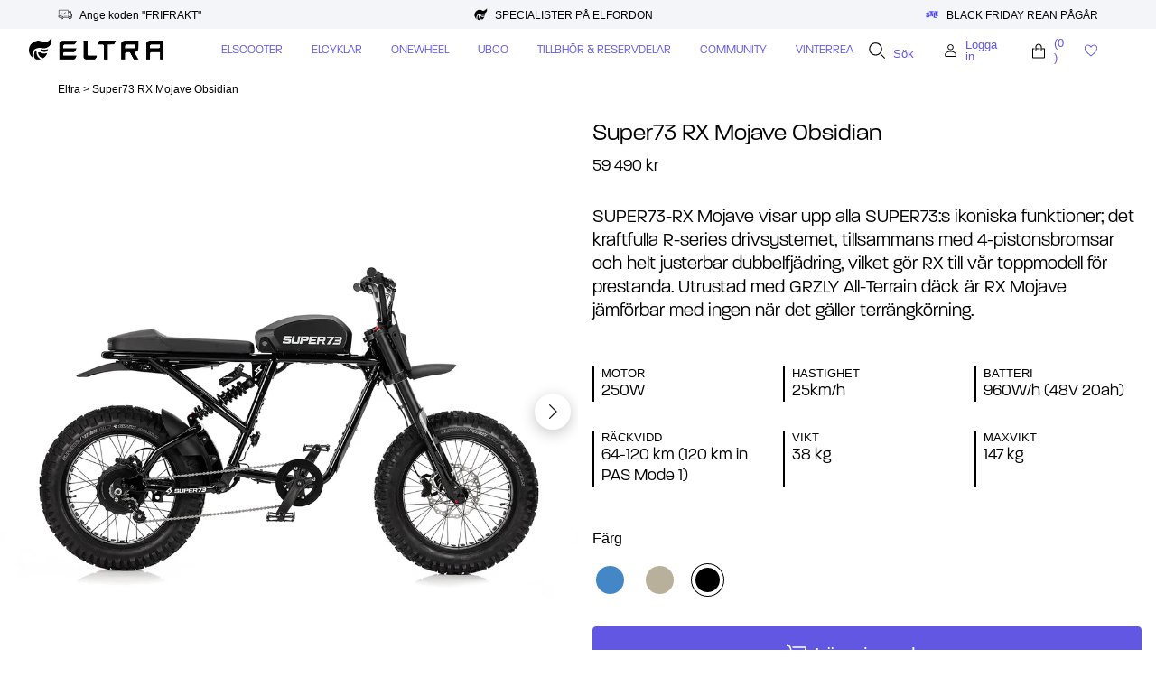

--- FILE ---
content_type: text/css
request_url: https://eltrastore.se/cdn/shop/t/86/assets/base.min.css?v=69972059920011576191702387372
body_size: 5798
content:
a:active,a:focus,li:active,li:focus{outline:0!important;border:none!important;text-decoration:none!important;box-shadow:none!important;-webkit-tap-highlight-color:transparent!important;-webkit-user-select:none;-moz-user-select:none;-ms-user-select:none;user-select:none}:focus{outline-style:none;box-shadow:none;border-color:transparent}.RevolutionDropdown{cursor:pointer}.RevolutionDropdown--Button{display:flex;align-items:center}.RevolutionDropdown--Button svg{margin-left:8px;width:20px;height:20px}.RevolutionDropdown--Button[aria-expanded=true] svg{transform:rotate(180deg);transition:transform .5s ease}.RevolutionDropdown--Button[aria-expanded=false] svg{transition:transform .5s ease}.RevolutionDropdown--Content{background-color:#fff;position:absolute}.RevolutionDropdown--Content[aria-hidden=true]{display:none;opacity:0;transition:opacity .2s ease}.RevolutionDropdown--Content[aria-hidden=false]{display:block;opacity:1;transition:opacity .2s ease}.hidden{display:none}.float-right{float:right}.mt-xxs{margin-top:0}.mb-xxs{margin-bottom:0}.ml-xxs{margin-left:0}.mr-xxs{margin-right:0}.mt-xs{margin-top:2px}.mb-xs{margin-bottom:2px}.ml-xs{margin-left:2px}.mr-xs{margin-right:2px}.mt-s{margin-top:4px}.mb-s{margin-bottom:4px}.ml-s{margin-left:4px}.mr-s{margin-right:4px}.mt-m{margin-top:8px}.mb-m{margin-bottom:8px}.ml-m{margin-left:8px}.mr-m{margin-right: 8px}.mt-l{margin-top:16px}.mb-l{margin-bottom:16px}.ml-l{margin-left:16px}.mr-l{margin-right:16px}.mt-xl{margin-top:32px}.mb-xl{margin-bottom:32px}.ml-xl{margin-left:32px}.mr-xl{margin-right:32px}.mt-xxl{margin-top:64px}.mb-xxl{margin-bottom:64px}.ml-xxl{margin-left:64px}.mr-xxl{margin-right:64px}.pt-xxs{padding-top:0}.pb-xxs{padding-bottom:0}.pl-xxs{padding-left:0}.pr-xxs{padding-right:0}.pt-xs{padding-top:2px}.pb-xs{padding-bottom:2px}.pl-xs{padding-left:2px}.pr-xs{padding-right:2px}.pt-s{padding-top:4px}.pb-s{padding-bottom:4px}.pl-s{padding-left:4px}.pr-s{padding-right:4px}.pt-m{padding-top:8px}.pb-m{padding-bottom:8px}.pl-m{padding-left:8px}.pr-m{padding-right:8px}.pt-l{padding-top:16px}.pb-l{padding-bottom:16px}.pl-l{padding-left:16px}.pr-l{padding-right:16px}.pt-xl{padding-top:32px}.pb-xl{padding-bottom:32px}.pl-xl{padding-left:32px}.pr-xl{padding-right:32px}.pt-xxl{padding-top:64px}.pb-xxl{padding-bottom:64px}.pl-xxl{padding-left:64px}.pr-xxl{padding-right:64px}.right_arrow{margin-left:8px}.swiper-button-disabled{display:none!important}.alignSelf{display:flex;align-self:flex-end;line-height:100%}.Button--Secondary .alignSelf{margin-bottom:2px;font-size:18px}.flexCenter{display:flex;align-items:center}.u-h1{font-family:paralucent,sans-serif;font-weight:500;font-size:13px}.u-h2,.u-h3,.u-h4,.u-h5,.u-h6,.u-l1{font-family:paralucent,sans-serif;font-weight:300;font-size:13px}.u-b1,.u-b2,.u-p1,.u-p2,.u-p3,.u-p4,.u-p4 .metafield-multi_line_text_field,.u-p5,.u-p6{font-family:paralucent-textbook-font,sans-serif;font-weight:300}.u-l1{font-size:71px}.u-h1{font-size:44px}.u-h2{font-size:36px}.u-h3{font-size:28px}.u-h4{font-size:22px}.u-h5{font-size:18px}font-size:14px}.u-p1{font-size:34px}.u-p2{font-size:28px}.u-p3{font-size:22px}.u-p4,.u-p4 .metafield-multi_line_text_field{font-size:16px}.u-p5{font-size:14px}.u-p6{font-size:11px}.u-b1{font-size:18px}.u-b2{font-size:14px}.Button--Normal .Svg--shopping_bag{margin-right:12px}.Button--Small .Svg--shopping_bag{margin-right:8px}.Button{color:#fff;cursor:pointer}.display-contents{display:flex}.DropdownPlus{position:relative;width:14px;height:14px;margin-right:5px}.DropdownPlus::after,.DropdownPlus::before{position:absolute;content:'';top:50%;left:50%;transform:translate(-50%,-50%) rotate(-90deg);background-color:currentColor;transition:transform .4s ease-in-out,opacity .4s ease-in-out}.DropdownPlus::before{width:14px;height:1px;opacity:1}.DropdownPlus::after{width:1px;height:14px}.DropdownButton[aria-expanded=true] .DropdownPlus::after,.DropdownButton[aria-expanded=true] .DropdownPlus::before{transform:translate(-50%,-50%) rotate(90deg)}.DropdownButton[aria-expanded=true] .DropdownPlus::before{opacity:0}.productItem--Link{display:flex;justify-content:space-between;flex-direction:column}.text-red{color:#fe0707}.ProductCard--Favorites{position:absolute;top:0;right:0;cursor:pointer;z-index:9;padding:16px}@media only screen and (min-width:1025px){.FeaturedCollection_button_next{position:absolute;top:50%;right:32px;background:var(--color-primary-4);width:40px;height:40px;border-radius:50%;border:none;display:flex;margin:auto;align-items:center;cursor:pointer;align-items:center;justify-content:center;padding:8px;box-shadow:0 4px 16px rgba(24,24,24,.24)}.ProductCard--Favorites{padding:24px}.FeaturedCollection_button_prev{position:absolute;top:50%;left:32px;background:var(--color-primary-4);width:40px;height:40px;border-radius:50%;border:none;display:flex;align-items:center;justify-content:center;margin:auto;align-items:center;cursor:pointer;transform:rotate(180deg);padding:8px;box-shadow:0 4px 16px rgba(24,24,24,.24)}.FeaturedCollection_button_prev.disabled{opacity:.3}.mainMenu--Links[aria-hidden=false]{opacity:1;display:flex;transition:transform .4s ease-in}.mainMenu--FlexItem{columns:auto;column-count:4;column-gap:9.58vw}.currencyDropdown svg{width:16px}.RevolutionDropdown--Content,.RevolutionDropdown--Item{background:var(--color_background_1);color:#fff}.SidebarDrawer--Wrapper .RevolutionDropdown--Item{padding:8px;text-align:center}.RevolutionDropdown--Item{padding:8px 16px 8px 8px}.mainMenu--Links{position:absolute;background:var(--color-primary-3);width:100%;left:0;top:101%;opacity:0;display:none;z-index:1;transition:transform .2s ease-out;padding:32px;overflow:hidden;justify-content:space-between;align-items:flex-start}#header .mainMenu--LinkHolder a{color:var(--color-primary-5)!important}.mainMenu--Images_Wrapper{flex:1;max-width:20vw}.LogoSection{align-self:auto}.MenuSlideshow{width:100%;display:flex;position:relative;margin-left:-16px}.mainMenu--MultipleItems_Content{flex-direction:column;-webkit-column-break-inside:avoid;page-break-inside:avoid;break-inside:avoid;display:flex}.u-l1{font-size:121px}.u-h1{font-size:51px}.u-h2{font-size:26px}.u-h3{font-size:26px}.u-h4{font-size:21px}.u-h5{font-size:18px}.u-h6{font-size:13px}.u-p1{font-size:40px}.u-p2{font-size:32px}.u-p3{font-size:25px}.u-p4,.u-p4 .metafield-multi_line_text_field{font-size:20px}.u-p5{font-size:13px}.u-p6{font-size:12px}.u-b1{font-size:21px}.u-b2{font-size:16px}.mt-xxs{margin-top:2px}.mb-xxs{margin-bottom:2px}.ml-xxs{margin-left:2px}.mr-xxs{margin-right:2px}.mt-xs{margin-top:4px}.mb-xs{margin-bottom:4px}.ml-xs{margin-left:4px}.mr-xs{margin-right:4px}.mt-s{margin-top:8px}.mb-s{margin-bottom:8px}.ml-s{margin-left:8px}.mr-s{margin-right:8px}.mt-m{margin-top:16px}.mb-m{margin-bottom:16px}.ml-m{margin-left:16px}.mr-m{margin-right:2px}.mt-l{margin-top:32px}.mb-l{margin-bottom:32px}.ml-l{margin-left:32px}.mr-l{margin-right:32px}.mt-xl{margin-top:64px}.mb-xl{margin-bottom:64px}.ml-xl{margin-left:64px}.mr-xl{margin-right:64px}.mt-xxl{margin-top:128px}.mb-xxl{margin-bottom:128px}.ml-xxl{margin-left:128px}.mr-xxl{margin-right:128px}.pt-xxs{padding-top:2px}.pb-xxs{padding-bottom:2px}.pl-xxs{padding-left:2px}.pr-xxs{padding-right:2px}.pt-xs{padding-top:4px}.pb-xs{padding-bottom:4px}.pl-xs{padding-left:4px}.pr-xs{padding-right:4px}.pt-s{padding-top:8px}.pb-s{padding-bottom:8px}.pl-s{padding-left:8px}.pr-s{padding-right:8px}.pt-m{padding-top:16px}.pb-m{padding-bottom:16px}.pl-m{padding-left:16px}.pr-m{padding-right:16px}.pt-l{padding-top:32px}.pb-l{padding-bottom:32px}.pl-l{padding-left:32px}.pr-l{padding-right:32px}.pt-xl{padding-top:64px}.pb-xl{padding-bottom:64px}.pl-xl{padding-left:64px}.pr-xl{padding-right:64px}.pt-xxl{padding-top:128px}.pb-xxl{padding-bottom:128px}.pl-xxl{padding-left:128px}.pr-xxl{padding-right:128px}}.lh-m{line-height:1.5}.flickity-enabled.is-fade .flickity-slider>*{pointer-events:none;z-index:0}.flickity-enabled.is-fade .flickity-slider>.is-selected{pointer-events:auto;z-index:9}.primary-text{color:var(--color-primary-1)}.pageTransition{width:100%;height:100%;position:fixed;z-index:999;background:var(--pageTransitionColor);opacity:1;visibility:visible;pointer-events:none}body{color:var(--color-primary-5);letter-spacing:0}.secondary-text{color:var(--color_text_2)}.main-background{background-color:var(--color_background_1)}.secondary-background{background-color:var(--color_background_2)}.accent{background-color:var(--color_accent_1)}:focus{border:0}.SliderFlickity:not(.flickity-enabled) .SliderCell:not(.is-selected){display:none}.SliderCell{position:relative}.SliderFlickity{display:block}.flickity-enabled{position:relative}.flickity-enabled:focus{outline:0}.flickity-viewport{overflow:hidden;position:relative;height:auto}.flickity-slider{position:absolute;width:100%;height:100%}.flickity-enabled{-webkit-tap-highlight-color:transparent}.flickity-page-dots{display:flex;flex-wrap:wrap;list-style:none;position:relative;top:0;align-items:center;cursor:pointer;margin-left:8px}.flickity-enabled.is-draggable{-webkit-user-select:none;-moz-user-select:none;-ms-user-select:none;user-select:none}.flickity-enabled.is-draggable .flickity-viewport{cursor:-webkit-grab;cursor:grab}.flickity-enabled.is-draggable .flickity-viewport.is-pointer-down{cursor:-webkit-grabbing;cursor:grabbing}.flickity--fixed .flickity-viewport{height:100%}.flickity-button[disabled]{opacity:.4}dl{display:flex;justify-content:center}.visually-hidden{position:absolute!important;overflow:hidden;width:1px;height:1px;margin:-1px;padding:0;border:0;clip:rect(0 0 0 0);word-wrap:normal!important}.visually-hidden--inline{margin:0;height:1em}.DropdownContent{display:block;height:0;visibility:hidden;transition:height .25s ease-in-out;overflow:hidden}.DropdownContent[aria-hidden=false]{height:auto;display:blocK;visibility:visible;transition:height;margin-left:32px;margin-bottom:16px; .25s ease-in-out}.animateButton[aria-expanded=false] .MenuItem--Button svg{transform:rotate(0);transition-duration:.2s;align-self:center}.animateButton[aria-expanded=true] .MenuItem--Button svg{transform:rotate(90deg);transition-duration:.2s;align-self:center}.DropdownButton{display:flex;justify-content:space-between;align-items:center;position:relative;width:100%;border-bottom:1px solid #f8f8f8;padding:16px 0;cursor:pointer}.cartSlideItem{opacity:0}.text-left{text-align:left;justify-content:flex-start}.text-center{text-align:center}.text-right{text-align:right;justify-content:flex-end}.Text-right{text-align:right}.font-bold{font-weight:700}*{line-height:130%}.announcement-bar,.usps-bar{display:flex;flex-direction:row;justify-content:space-between;align-items:flex-start;padding:8px 0;position:relative;z-index:1}.announcement-bar__block{display:flex;align-self:center;justify-content:center}.announcement-bar__block p{line-height:100%;margin-top:2px}.announcement-bar__block--section{display:flex;align-items:center}.announcement-bar__block--icon{display:flex;align-self:center;width:16px;height:16px}.announcement-bar__block--icon img{width:100%;height:100%}.pageOverlay.is-visible{opacity:.3;transition:transform .2s ease;display:block}.pageOverlay{width:100%;height:100%;top:0;left:0;position:fixed;z-index:20;background:#000;opacity:0;transition:transform .3s ease;display:none}.pageLoader{height:4px;background-color:var(--color-primary-4);width:0%;position:fixed;top:0;display:block;z-index:10;-webkit-transition:width .5s ease-in-out;-moz-transition:width .5s ease-in-out;-o-transition:width .5s ease-in-out;transition:width .5s ease-in-out}.pageOverlay.is-visible{opacity:.3;transition:transform .2s ease;display:block}.loader.is-visible{opacity:1;display:flex}.cart-items{position:relative}.CartItems--Wrapper .card-information__wrapper{max-width:85%}.Drawer--wrapper{width:100%;height:100%;position:fixed;top:0;transition:transform .3s ease;z-index:21}.Drawer--Left[aria-expanded=false]{transform:translateX(-100%);left:0}.Drawer--Right[aria-expanded=false]{right:0;transform:translateX(100%)}.Drawer--Left[aria-expanded=true]{transform:translateX(0);left:0}.Drawer--Right[aria-expanded=true]{right:0;transform:translateX(0)}.center-block{justify-content:center}.countdown-width{width:60px}.Header--Transparent svg path{fill:black}.DropDown_Toggle{line-height:100%}.header{display:flex;width:100%;justify-content:space-between;position:relative;align-items:center}.header-class-main{z-index:11}.transparent{background-color:transparent}.header--sticky{position:relative}.flex-fill{flex:1 0 0}.align-center{display:flex;align-items:center}.flex{display:flex;align-items:center}path{align-self:center}a{text-decoration:none}li{list-style-type:none}.Button{display:inline-flex;align-items:center;border-radius:4px}button{cursor:pointer}.Button--Primary{border:1px solid var(--button_primary_border);box-sizing:border-box;background-color:var(--button_primary_bg);color:var(--button_primary_text)}.Button--Third{border:1px solid var(--color-primary-3);box-sizing:border-box;background-color:var(--color-primary-3);color:var(--color-primary-5)}.Button--Secondary{border:none;box-sizing:border-box;background-color:transparent;color:var(--button_secondary_text);padding:0!important}.Button--Transparent{background:0 0;border:none;padding:0!important;color:var(--color-primary-5)}.Button--Transparent.Button:hover{background:0 0}.Button--Primary:hover{background-color:var(--button_primary_hover)}.Button--Primary[disabled]{background-color:var(--colors_button_inactive);cursor:not-allowed}.Button--Secondary[disabled]{color:var(--colors_button_inactive);cursor:not-allowed}.Button--Secondary[disabled] svg{filter:invert(100%) sepia(78%) saturate(0) hue-rotate(151deg) brightness(89%) contrast(88%)}.Button--Normal{padding:12px 16px}.Button--Small{padding:10px 16px}.showsubmenu::content{display:none}.showsubmenu:hover{display:block}.ProductCard--instantATC{background-color:var(--add_to_cart_color);border:none;margin:16px auto;cursor:pointer;color:var(--color-primary-4);width:100%;opacity:1;padding: 8px 0;box-shadow:0 4px 16px rgba(24,24,24,.12);border-radius:4px}.ProductCard--instantATC:hover{opacity:.7}.ProductCard--instantATC span{display:flex;align-items:center;justify-content:center;position:relative}.ProductCard--instantATC.ProductCard--Sold__Out{background-color:var(--color-primary-4);border-radius:4px;padding:10px 0;color:var(--color-secondary-1);border:none;margin:16px 0;opacity:1}.price--on-sale .price__regular{color:var(--color-extra-1);text-align:center}.price--on-sale{display:flex;align-items:center}.price--on-sale dl{display:flex;flex-direction:column}.price-item--compare{text-decoration:line-through}dd,dl,dt,h1,h2,h3,h4,h5,h6,li,ol,p,ul{margin-block-start:0;margin-block-end:0;margin-inline-start:0;margin-inline-end:0;padding-inline-start:0;-webkit-margin-before:0;-webkit-margin-after:0;-webkit-margin-start:0;-webkit-margin-end:0}.standard-section{padding:64px 16px}.lazyload[data-sizes=auto]{width:100%}.AspectRatio::before{padding-bottom:calc(100% / (var(--aspect-ratio)))}.AspectRatio>img{max-height:100%;max-width:100%;object-fit:cover}.AspectRatio--portrait>img,.AspectRatio--square>img{object-fit:cover}.AspectRatio{position:relative;margin-left:auto;margin-right:auto}.AspectRatio--withFallback>img{position:absolute;top:0;left:0;height:100%;width:100%}.no-js .AspectRatio>img{display:none!important}.AspectRatio::before{content:'';display:block}.AspectRatio--withFallback{padding-bottom:0!important}.AspectRatio:before{padding-bottom:calc(100% / (var(--aspect-ratio)))}.AspectRatio>img,.no-js .AspectRatio>noscript img{position:absolute;top:0;left:0;height:100%;width:100%;}.Image--contrast::after{content:'';display:block;top:0;left:0;background:linear-gradient(90deg,rgba(18,18,18,.8) 2.15%,rgba(18,18,18,0) 99.75%);width:100%;height:100%;position:absolute;pointer-events:none}.ImageHolder{position:relative;display:flex;flex-direction:row;align-items:center;justify-content:center;text-align:center;background-size:cover;background-position:center;width:100%;overflow:hidden}.ImageHolder_Image,.ImageHolder__Wrapper{position:absolute;top:0;left:0;width:100%;height:100%;background-size:cover;background-position:center}.ImageHolder--standard{min-height:230px}.Image--FadeIn{opacity:0;-webkit-filter:blur(5px);filter:blur(5px);transition:filter .3s .1s,-webkit-filter .3s .1s}.lazyloaded.Image--FadeIn{-webkit-filter:blur(0);filter:blur(0);opacity:1}.PlaceholderBackground{width:100%;height:100%}.PlaceholderBackground__Svg{width:100%;height:100%}.banner-section{position:relative;overflow:hidden;margin-top:calc((var(--header-height) * var(--header-is-transparent,0) + var(--announcement-height) * var(--ann-is-transparent,0)) * -1)}.Banner__Slideshow{width:100%;height:100%;position:relative}.Banner__Slideshow--fullscreen{height:calc(100vh - var(--header-height,0) - (var(--announcement-height,0) * var(--ann-is-transparent,0) * -1) + var(--header-height,0) * var(--header-is-transparent,0))}.Banner__Image{width:100%;height:100%}.Banner__Slideshow--fullscreen .Banner__Image{display:block;height:100%;width:100%;-o-object-fit:cover;object-fit:cover;-o-object-position:center;object-position:center;font-family:'object-fit: cover; object-position: center;'}.Banner__ImageContainer{width:100%;height:100%}.Banner__Cell{width:100%;display:block}.Banner__Slideshow--fullscreen .Banner__Cell{height:100%}.swiper-slide-active .Banner__ContentContainer{animation:fromLeft .5s ease-in forwards}.fromLeft{animation:fromLeft .5s ease-in forwards}@keyframes fromLeft{from{transform:translate(-10px,-50%);opacity:0}to{transform:translate(0,-50%);opacity:1}}

.MobileLogo

{
  width:100%;
  text-align: center;
  margin-top:16px;
  bottom-border: 0px solid black;
}
#shopify-section-special_mobile_menu{position:fixed;left:16px;bottom:26px;z-index:11}

.SpecialMobileMenu
{display:flex}

.SpecialMobileMenu--Toggle
{width:40px;
 height:40px;
 border-radius:10px;
 background-color: var(--color-primary-4);
 display:flex;
 align-items:center;
 justify-content:center;
 margin-right:5px;
 box-shadow:0 4px 16px rgba(24,24,24,.12)}

.SpecialMobileMenu--Toggle 

.Svg--hamburger_menu path{fill:#000}

.SpecialMobileMenu--Quick {
  background-color:var(--color-primary-4) ;
  box-shadow:0 4px 16px rgba(24,24,24,.12) ; 
  border-radius:10px;
  padding:4px 16px; 
  display:flex;
  width:fit-content
  }

.SpecialMobileMenu--QuickItem{flex:1;width:32px;height:32px;cursor:pointer}.SpecialMobileMenu--Quick svg path{fill:var(--color-primary-1)}.SearchProduct_Wrapper .SliderCell{width:calc(50% - 16px);background-color: white opacity:90%;box-shadow:0 4px 16px rgba(24,24,24,.12);border-radius:8px;margin:8px;color:var(--color-primary-5)}.Search--no_results{color:var(--color-primary-5)}.SearchWrapper .Segment__Content{overflow:hidden}.SearchWrapper[aria-hidden=true]{display:none;opacity:0}.SearchWrapper .Svg--search_bar{margin-right:8px}.SearchInput{width:300px}.SearchInput--Wrapper{margin-top:150px;border-bottom:1px solid var(--color-primary-4);padding-bottom:8px}.SearchProduct_Wrapper .card-information{padding:16px}.Search_View--actions{display:none}.Search_View--actions a{padding-bottom:32px}input:focus{outline:0;box-shadow:none}.SearchInitial .shopify-product-form{display:none}.SearchInitial{margin-top:16px;overflow:auto}.SearchWrapper .closeSearch{padding:8px;position:absolute;right:16px;align-self:flex-end;display:flex;cursor:pointer}.searchItem span,.searchItem svg{pointer-events:none}input[type=search]::-webkit-search-cancel-button,input[type=search]::-webkit-search-decoration,input[type=search]::-webkit-search-results-button,input[type=search]::-webkit-search-results-decoration{-webkit-appearance:none}.SearchInitial--Recents{display:none}.SearchProduct_Wrapper{width:calc(100% + 16px);display:flex;flex-wrap:wrap;position:relative;padding:0 16px;margin:-8px}.Search__Form{color:var(--color-primary-5)}.SearchInput{background:0 0!important;border:none}.SearchInput:focus{outline:0}.SearchHeader .Svg--search_bar path{fill:var(--color-primary-5);width:20px;height:20px}.card-information{position:relative;color:var(--color-primary-5)}@media screen and (max-width:1024px){.not_pocket{display:none!important}.not_mobile{display:none!important}.SearchWrapper[aria-hidden=false]{position:fixed;left:0;top:6%;transform:translateY(0);width:100%;height:100vh;background:var(--color-primary-3);text-align:center;align-items:center;display:flex;flex-direction:column;transition:all .3s ease-in;opacity:1}}@media (min-width:768px){.ImageHolder--standard{min-height:400px}.announcement-bar,.usps-bar{display:flex;flex-direction:row;justify-content:space-between;align-items:flex-start;padding:8px 16px}}@media screen and (min-width:1025px){.SearchInput--Wrapper{border-bottom:1px solid var(--color-primary-5)}.cart-upsell-mobile{display:none}.MobileUpsell .card--product{padding:32px 16px!important;position:relative!important}.myFavoritedItem .ProductCard--Favorites{right:0!important;top:-25px!important}#main-cart-items.Favorite_desktop{padding:0!important}.myFavoritedItem{margin-bottom:16px!important}.countdown-width{width:65px}.Favorite_desktop .card-information{padding:0}.SearchWrapper .closeSearch{padding:8px;position:relative;margin-right:-16px}.SearchInitial .shopify-product-form{display:block}.SearchInitial{display:none}.SearchWrapper[aria-hidden=false]{position:absolute;left:0;top:-90vh;width:100%;height:100vh;background:var(--color-primary-4);text-align:center;align-items:center;display:flex;flex-direction:column;transition:all .3s ease-in;opacity:1}.card-information__text,.cardInformation--type{display:block}.search_border{width:720px;margin:12px 0 0 0}.SearchHeader{height:154px;display:flex;flex-direction:column;align-items:center;justify-content:center}.SearchInitial{max-width:982px;overflow:auto;height:calc(100vh - 285px);padding-bottom:100px}.SearchWrapper[aria-hidden=false]{position:absolute;left:0;top:80%;height:auto;width:100%;justify-content:center}.SearchInput{width:670px}.primary-text{color: black}.closeSearch svg path{fill:var(--color-primary-5)}.header--sticky{position:sticky;top:0;transition:all .1s ease-in}.ProductCard--instantATC{padding:12px 0}.ProductCard--instantATC.ProductCard--Sold__Out{padding:12px 0}.header__links{align-items:center;display:flex;justify-content:right}.hoverLinks{position:relative;width:fit-content;white-space:nowrap}.hoverLinks:after{content:"";height:1px;background:#fff;width:100%;position:absolute;left:0;bottom:1px;opacity:0}.mainMenu--Image{display:blocK}.mainMenu--FlexItem .hoverLinks:after{content:"";height:1px;background:var(--color-primary-5);width:100%;position:absolute;left:0;bottom:1px;opacity:0}.hoverLinks:hover:after{opacity:1}.header__links--list{display:flex;list-style-type:none}.header__links--item{display:flex;align-items:center;padding:0 32px}.not_desktop{display:none!important}.standard-section{padding:128px 64px}.Drawer--wrapper{width:30%}.Button--Normal{padding:16px 32px}.Button--Small{padding:12px 16px}.Button--Primary:hover{background-color:var(--button_primary_hover)}.Button--Secondary:hover{color:var(--color-secondary-2)}.Button--Secondary[disabled]:hover{color:var(--colors_button_inactive)}.Button--Primary[disabled]{background-color:var(--colors_button_inactive)}.announcement-bar,.usps-bar{padding:8px 64px 8px 64px}
                                                                                                                                                                                                                                                                                                                                                                                                                                                                                                                                                                                                                                                                                                                                                                                                                                                                                                                                                                                                                                                                                                                                                                                                                                                                                                                                                                                                                                                                                                                                                                                                                                                                                                                                                                                                                                                                                                                                                                                                                                                                                                                                                                                                                                                                                                                                                                                                                                                                                                                                                                                                                                                                                                                                                                                                                                                                                                                                                                                                                                                                                                                                                                                                                                                                                                                                                                                                                                                                                                                                                                                                                                                                                                                                                                                                                                                                                                                                                                                                                                                                                                                                                                                                                                                                                                                                                                                                                                                                                                                                                                                                                                                                                                                                                                                                                                                                                                                                                                                                                                                                                                                                                                                                                                                                                                                                                                                                                                                                                                                                                                                                                                                                                                                                                                                                                                                                                                                                                                                                                                                                                                                                                                                                                                                                                                                                                                                                                                                                                                                                                                                                                                                                                                                                                                                                                                                                                                                                                                                                                                                                                                                                                                                                                                                                                                                                                                                                                                                                                                                                                                                                                                                                                                                                                                                                                                                                                                                                                                                                                                                                                                                                                                                                                                                                                                                                                                                                                                                                                                                                                                                                                                                                                                                                                                                                                                                                                                                                                                                                                                                                                                                                                                                                                                                                                                                                                                                                                                                                                                                                                                                                                                                                                                                                                                                                                                                                                                                                                                                                                                                                                                                                                                                                                                                                                                                                                                                                                                                                                                                                                                                                                                                                                                                                                                                                                                                                                                                                                                                                                                                                                                                                                                                                                                                                                                                                                                                                                                                                                                                                                                                                                                                                                                                                                                                                                                                                                                                                                                                                                                                                                                                                                                                                                                                                                                                                                                                                                                                                                                                                                                                                                                                                                                                                                                                                                                                                                                                                                                                                                                                                                                                                                                                                                                                                                                                                                                                                                                                                                                                                                                                                                                                                                                                                                                                                                                                                                                                                                                                                                                                                                                                                                                                                                                                                                                                                                                                                                                                                                                                                                                                                                                                                                                                                                                                                                                                                                                                                                                                                                                                                                                                                                                                                                                                                                                                                                                                                                                                                                                                                                                                                                                                                                                                                                                                                                                                                                                                                                                                                                                                                                                                                                                                                                                                                                                                                                                                                                                                                                                                                                                                                                                                                                                                                                                                                                                                                                                                                                                                                                                                                                                                                                                                                                                                                                                                                                                                                                                                                                                                                                                                                                                                                                                                                                                                                                                                                                                                                                                                                                                                                                                                                                                                                                                                                                                                                                                                                                                                                                                                                                                                                                                                                                                                                                                                                                                                                                                                                                                                                                                                                                                                                                                                                                                                                                                                                                                                                                                                                                                                                                                                                                                                                                                                                                                                                                                                                                                                                                                                                                                                                                                                                                                                                                                                                                                                                                                                                                                                                                                                                                                                                                                                                                                                                                                                                                                                                                                                                                                                                                                                                                                                                                                                                                                                                                       
                                                                                                                                                                                                                                                                                                                                                                                                                                                                                                                                                                                                                                                                                                                                                                                                                                                                                                                                                                                                                                                                                                                                                                                                                                                                                                                                                                                                                                                                                                                                                                                                                                                                                                                                                                                                                                                                                                                                                                                                                                                                                                                                                                                                                                                                                                                                                                                                                                                                                                                                                                                                                                                                                                                                                                                                                                                                                                                                                                                                                                                                                                                                                                                                                                                                                                                                                                                                                                                                                                                                                                                                                                                                                                                                                                                                                                                                                                                                                                                                                                                                                                                                                                                                                                                                                                                                                                                                                                                                                                                                                                                                                                                                                                                                                                                                                                                                                                                                                                                                                                                                                                                                                                                                                                                                                                                                                                                                                                                                                                                                                                                                                                                                                                                                                                                                                                                                                                                                                                                                                                                                                                                                                                                                                                                                                                                                                                                                                                                                                                                                                                                                                                                                                                                                                                                                                                                                                                                                                                                                                                                                                                                                                                                                                                                                                                                                                                                                                                                                                                                                                                                                                                                                                                                                                                                                                                                                                                                                                                                                                                                                                                                                                                                                                                                                                                                                                                                                                                                                                                                                                                                                                                                                                                                                                                                                                                                                                                                                                                                                                                                                                                                                                                                                                                                                                                                                                                                                                                                                                                                                                                                                                                                                                                                                                                                                                                                                                                                                                                                                                                                                                                                                                                                                                                                                                                                                                                                                                                                                                                                                                                                                                                                                                                                                                                                                                                                                                                                                                                                                                                                                                                                                                                                                                                                                                                                                                                                                                                                                                                                                                                                                                                                                                                                                                                                                                                                                                                                                                                                                                                                                                                                                                                                                                                                                                                                                                                                                                                                                                                                                                                                                                                                                                                                                                                                                                                                                                                                                                                                                                                                                                                                                                                                                                                                                                                                                                                                                                                                                                                                                                                                                                                                                                                                                                                                                                                                                                                                                                                                                                                                                                                                                                                                                                                                                                                                                                                                                                                                                                                                                                                                                                                                                                                                                                                                                                                                                                                                                                                                                                                                                                                                                                                                                                                                                                                                                                                                                                                                                                                                                                                                                                                                                                                                                                                                                                                                                                                                                                                                                                                                                                                                                                                                                                                                                                                                                                                                                                                                                                                                                                                                                                                                                                                                                                                                                                                                                                                                                                                                                                                                                                                                                                                                                                                                                                                                                                                                                                                                                                                                                                                                                                                                                                                                                                                                                                                                                                                                                                                                                                                                                                                                                                                                                                                                                                                                                                                                                                                                                                                                                                                                                                                                                                                                                                                                                                                                                                                                                                                                                                                                                                                                                                                                                                                                                                                                                                                                                                                                                                                                                                                                                                                                                                                                                                                                                                                                                                                                                                                                                                                                                                                                                                                                                                                                                                                                                                                                                                                                                                                                                                                                                                                                                                                                                                                                                                                                                                                                                                                                                                                                                                                                                                                                                                                                                                       .header
                                                                                                                                                                                                                                                                                                                                                                                                                                                                                                                                                                                                                                                                                                                                                                                                                                                                                                                                                                                                                                                                                                                                                                                                                                                                                                                                                                                                                                                                                                                                                                                                                                                                                                                                                                                                                                                                                                                                                                                                                                                                                                                                                                                                                                                                                                                                                                                                                                                                                                                                                                                                                                                                                                                                                                                                                                                                                                                                                                                                                                                                                                                                                                                                                                                                                                                                                                                                                                                                                                                                                                                                                                                                                                                                                                                                                                                                                                                                                                                                                                                                                                                                                                                                                                                                                                                                                                                                                                                                                                                                                                                                                                                                                                                                                                                                                                                                                                                                                                                                                                                                                                                                                                                                                                                                                                                                                                                                                                                                                                                                                                                                                                                                                                                                                                                                                                                                                                                                                                                                                                                                                                                                                                                                                                                                                                                                                                                                                                                                                                                                                                                                                                                                                                                                                                                                                                                                                                                                                                                                                                                                                                                                                                                                                                                                                                                                                                                                                                                                                                                                                                                                                                                                                                                                                                                                                                                                                                                                                                                                                                                                                                                                                                                                                                                                                                                                                                                                                                                                                                                                                                                                                                                                                                                                                                                                                                                                                                                                                                                                                                                                                                                                                                                                                                                                                                                                                                                                                                                                                                                                                                                                                                                                                                                                                                                                                                                                                                                                                                                                                                                                                                                                                                                                                                                                                                                                                                                                                                                                                                                                                                                                                                                                                                                                                                                                                                                                                                                                                                                                                                                                                                                                                                                                                                                                                                                                                                                                                                                                                                                                                                                                                                                                                                                                                                                                                                                                                                                                                                                                                                                                                                                                                                                                                                                                                                                                                                                                                                                                                                                                                                                                                                                                                                                                                                                                                                                                                                                                                                                                                                                                                                                                                                                                                                                                                                                                                                                                                                                                                                                                                                                                                                                                                                                                                                                                                                                                                                                                                                                                                                                                                                                                                                                                                                                                                                                                                                                                                                                                                                                                                                                                                                                                                                                                                                                                                                                                                                                                                                                                                                                                                                                                                                                                                                                                                                                                                                                                                                                                                                                                                                                                                                                                                                                                                                                                                                                                                                                                                                                                                                                                                                                                                                                                                                                                                                                                                                                                                                                                                                                                                                                                                                                                                                                                                                                                                                                                                                                                                                                                                                                                                                                                                                                                                                                                                                                                                                                                                                                                                                                                                                                                                                                                                                                                                                                                                                                                                                                                                                                                                                                                                                                                                                                                                                                                                                                                                                                                                                                                                                                                                                                                                                                                                                                                                                                                                                                                                                                                                                                                                                                                                                                                                                                                                                                                                                                                                                                                                                                                                                                                                                                                                                                                                                                                                                                                                                                                                                                                                                                                                                                                                                                                                                                                                                                                                                                                                                                                                                                                                                                                                                                                                                                                                                                                                                                                                                                                                                                                                                                                                                                                                                                                                                                                                                                                                       {padding: 8px 32px}
                                                                                                                                                                                                                                                                                                                                                                                                                                                                                                                                                                                                                                                                                                                                                                                                                                                                                                                                                                                                                                                                                                                                                                                                                                                                                                                                                                                                                                                                                                                                                                                                                                                                                                                                                                                                                                                                                                                                                                                                                                                                                                                                                                                                                                                                                                                                                                                                                                                                                                                                                                                                                                                                                                                                                                                                                                                                                                                                                                                                                                                                                                                                                                                                                                                                                                                                                                                                                                                                                                                                                                                                                                                                                                                                                                                                                                                                                                                                                                                                                                                                                                                                                                                                                                                                                                                                                                                                                                                                                                                                                                                                                                                                                                                                                                                                                                                                                                                                                                                                                                                                                                                                                                                                                                                                                                                                                                                                                                                                                                                                                                                                                                                                                                                                                                                                                                                                                                                                                                                                                                                                                                                                                                                                                                                                                                                                                                                                                                                                                                                                                                                                                                                                                                                                                                                                                                                                                                                                                                                                                                                                                                                                                                                                                                                                                                                                                                                                                                                                                                                                                                                                                                                                                                                                                                                                                                                                                                                                                                                                                                                                                                                                                                                                                                                                                                                                                                                                                                                                                                                                                                                                                                                                                                                                                                                                                                                                                                                                                                                                                                                                                                                                                                                                                                                                                                                                                                                                                                                                                                                                                                                                                                                                                                                                                                                                                                                                                                                                                                                                                                                                                                                                                                                                                                                                                                                                                                                                                                                                                                                                                                                                                                                                                                                                                                                                                                                                                                                                                                                                                                                                                                                                                                                                                                                                                                                                                                                                                                                                                                                                                                                                                                                                                                                                                                                                                                                                                                                                                                                                                                                                                                                                                                                                                                                                                                                                                                                                                                                                                                                                                                                                                                                                                                                                                                                                                                                                                                                                                                                                                                                                                                                                                                                                                                                                                                                                                                                                                                                                                                                                                                                                                                                                                                                                                                                                                                                                                                                                                                                                                                                                                                                                                                                                                                                                                                                                                                                                                                                                                                                                                                                                                                                                                                                                                                                                                                                                                                                                                                                                                                                                                                                                                                                                                                                                                                                                                                                                                                                                                                                                                                                                                                                                                                                                                                                                                                                                                                                                                                                                                                                                                                                                                                                                                                                                                                                                                                                                                                                                                                                                                                                                                                                                                                                                                                                                                                                                                                                                                                                                                                                                                                                                                                                                                                                                                                                                                                                                                                                                                                                                                                                                                                                                                                                                                                                                                                                                                                                                                                                                                                                                                                                                                                                                                                                                                                                                                                                                                                                                                                                                                                                                                                                                                                                                                                                                                                                                                                                                                                                                                                                                                                                                                                                                                                                                                                                                                                                                                                                                                                                                                                                                                                                                                                                                                                                                                                                                                                                                                                                                                                                                                                                                                                                                                                                                                                                                                                                                                                                                                                                                                                                                                                                                                                                                                                                                                                                                                                                                                                                                                                                                                                                                                                                                                                                                                       .header
                                                                                                                                                                                                                                                                                                                                                                                                                                                                                                                                                                                                                                                                                                                                                                                                                                                                                                                                                                                                                                                                                                                                                                                                                                                                                                                                                                                                                                                                                                                                                                                                                                                                                                                                                                                                                                                                                                                                                                                                                                                                                                                                                                                                                                                                                                                                                                                                                                                                                                                                                                                                                                                                                                                                                                                                                                                                                                                                                                                                                                                                                                                                                                                                                                                                                                                                                                                                                                                                                                                                                                                                                                                                                                                                                                                                                                                                                                                                                                                                                                                                                                                                                                                                                                                                                                                                                                                                                                                                                                                                                                                                                                                                                                                                                                                                                                                                                                                                                                                                                                                                                                                                                                                                                                                                                                                                                                                                                                                                                                                                                                                                                                                                                                                                                                                                                                                                                                                                                                                                                                                                                                                                                                                                                                                                                                                                                                                                                                                                                                                                                                                                                                                                                                                                                                                                                                                                                                                                                                                                                                                                                                                                                                                                                                                                                                                                                                                                                                                                                                                                                                                                                                                                                                                                                                                                                                                                                                                                                                                                                                                                                                                                                                                                                                                                                                                                                                                                                                                                                                                                                                                                                                                                                                                                                                                                                                                                                                                                                                                                                                                                                                                                                                                                                                                                                                                                                                                                                                                                                                                                                                                                                                                                                                                                                                                                                                                                                                                                                                                                                                                                                                                                                                                                                                                                                                                                                                                                                                                                                                                                                                                                                                                                                                                                                                                                                                                                                                                                                                                                                                                                                                                                                                                                                                                                                                                                                                                                                                                                                                                                                                                                                                                                                                                                                                                                                                                                                                                                                                                                                                                                                                                                                                                                                                                                                                                                                                                                                                                                                                                                                                                                                                                                                                                                                                                                                                                                                                                                                                                                                                                                                                                                                                                                                                                                                                                                                                                                                                                                                                                                                                                                                                                                                                                                                                                                                                                                                                                                                                                                                                                                                                                                                                                                                                                                                                                                                                                                                                                                                                                                                                                                                                                                                                                                                                                                                                                                                                                                                                                                                                                                                                                                                                                                                                                                                                                                                                                                                                                                                                                                                                                                                                                                                                                                                                                                                                                                                                                                                                                                                                                                                                                                                                                                                                                                                                                                                                                                                                                                                                                                                                                                                                                                                                                                                                                                                                                                                                                                                                                                                                                                                                                                                                                                                                                                                                                                                                                                                                                                                                                                                                                                                                                                                                                                                                                                                                                                                                                                                                                                                                                                                                                                                                                                                                                                                                                                                                                                                                                                                                                                                                                                                                                                                                                                                                                                                                                                                                                                                                                                                                                                                                                                                                                                                                                                                                                                                                                                                                                                                                                                                                                                                                                                                                                                                                                                                                                                                                                                                                                                                                                                                                                                                                                                                                                                                                                                                                                                                                                                                                                                                                                                                                                                                                                                                                                                                                                                                                                                                                                                                                                                                                                                                                                                                                                                                       {border-bottom: 0px solid black}
                                                                                                                                                                                                                                                                                                                                                                                                                                                                                                                                                                                                                                                                                                                                                                                                                                                                                                                                                                                                                                                                                                                                                                                                                                                                                                                                                                                                                                                                                                                                                                                                                                                                                                                                                                                                                                                                                                                                                                                                                                                                                                                                                                                                                                                                                                                                                                                                                                                                                                                                                                                                                                                                                                                                                                                                                                                                                                                                                                                                                                                                                                                                                                                                                                                                                                                                                                                                                                                                                                                                                                                                                                                                                                                                                                                                                                                                                                                                                                                                                                                                                                                                                                                                                                                                                                                                                                                                                                                                                                                                                                                                                                                                                                                                                                                                                                                                                                                                                                                                                                                                                                                                                                                                                                                                                                                                                                                                                                                                                                                                                                                                                                                                                                                                                                                                                                                                                                                                                                                                                                                                                                                                                                                                                                                                                                                                                                                                                                                                                                                                                                                                                                                                                                                                                                                                                                                                                                                                                                                                                                                                                                                                                                                                                                                                                                                                                                                                                                                                                                                                                                                                                                                                                                                                                                                                                                                                                                                                                                                                                                                                                                                                                                                                                                                                                                                                                                                                                                                                                                                                                                                                                                                                                                                                                                                                                                                                                                                                                                                                                                                                                                                                                                                                                                                                                                                                                                                                                                                                                                                                                                                                                                                                                                                                                                                                                                                                                                                                                                                                                                                                                                                                                                                                                                                                                                                                                                                                                                                                                                                                                                                                                                                                                                                                                                                                                                                                                                                                                                                                                                                                                                                                                                                                                                                                                                                                                                                                                                                                                                                                                                                                                                                                                                                                                                                                                                                                                                                                                                                                                                                                                                                                                                                                                                                                                                                                                                                                                                                                                                                                                                                                                                                                                                                                                                                                                                                                                                                                                                                                                                                                                                                                                                                                                                                                                                                                                                                                                                                                                                                                                                                                                                                                                                                                                                                                                                                                                                                                                                                                                                                                                                                                                                                                                                                                                                                                                                                                                                                                                                                                                                                                                                                                                                                                                                                                                                                                                                                                                                                                                                                                                                                                                                                                                                                                                                                                                                                                                                                                                                                                                                                                                                                                                                                                                                                                                                                                                                                                                                                                                                                                                                                                                                                                                                                                                                                                                                                                                                                                                                                                                                                                                                                                                                                                                                                                                                                                                                                                                                                                                                                                                                                                                                                                                                                                                                                                                                                                                                                                                                                                                                                                                                                                                                                                                                                                                                                                                                                                                                                                                                                                                                                                                                                                                                                                                                                                                                                                                                                                                                                                                                                                                                                                                                                                                                                                                                                                                                                                                                                                                                                                                                                                                                                                                                                                                                                                                                                                                                                                                                                                                                                                                                                                                                                                                                                                                                                                                                                                                                                                                                                                                                                                                                                                                                                                                                                                                                                                                                                                                                                                                                                                                                                                                                                                                                                                                                                                                                                                                                                                                                                                                                                                                                                                                                                                                       
                                                                                                                                                                                                                                                                                                                                                                                                                                                                                                                                                                                                                                                                                                                                                                                                                                                                                                                                                                                                                                                                                                                                                                                                                                                                                                                                                                                                                                                                                                                                                                                                                                                                                                                                                                                                                                                                                                                                                                                                                                                                                                                                                                                                                                                                                                                                                                                                                                                                                                                                                                                                                                                                                                                                                                                                                                                                                                                                                                                                                                                                                                                                                                                                                                                                                                                                                                                                                                                                                                                                                                                                                                                                                                                                                                                                                                                                                                                                                                                                                                                                                                                                                                                                                                                                                                                                                                                                                                                                                                                                                                                                                                                                                                                                                                                                                                                                                                                                                                                                                                                                                                                                                                                                                                                                                                                                                                                                                                                                                                                                                                                                                                                                                                                                                                                                                                                                                                                                                                                                                                                                                                                                                                                                                                                                                                                                                                                                                                                                                                                                                                                                                                                                                                                                                                                                                                                                                                                                                                                                                                                                                                                                                                                                                                                                                                                                                                                                                                                                                                                                                                                                                                                                                                                                                                                                                                                                                                                                                                                                                                                                                                                                                                                                                                                                                                                                                                                                                                                                                                                                                                                                                                                                                                                                                                                                                                                                                                                                                                                                                                                                                                                                                                                                                                                                                                                                                                                                                                                                                                                                                                                                                                                                                                                                                                                                                                                                                                                                                                                                                                                                                                                                                                                                                                                                                                                                                                                                                                                                                                                                                                                                                                                                                                                                                                                                                                                                                                                                                                                                                                                                                                                                                                                                                                                                                                                                                                                                                                                                                                                                                                                                                                                                                                                                                                                                                                                                                                                                                                                                                                                                                                                                                                                                                                                                                                                                                                                                                                                                                                                                                                                                                                                                                                                                                                                                                                                                                                                                                                                                                                                                                                                                                                                                                                                                                                                                                                                                                                                                                                                                                                                                                                                                                                                                                                                                                                                                                                                                                                                                                                                                                                                                                                                                                                                                                                                                                                                                                                                                                                                                                                                                                                                                                                                                                                                                                                                                                                                                                                                                                                                                                                                                                                                                                                                                                                                                                                                                                                                                                                                                                                                                                                                                                                                                                                                                                                                                                                                                                                                                                                                                                                                                                                                                                                                                                                                                                                                                                                                                                                                                                                                                                                                                                                                                                                                                                                                                                                                                                                                                                                                                                                                                                                                                                                                                                                                                                                                                                                                                                                                                                                                                                                                                                                                                                                                                                                                                                                                                                                                                                                                                                                                                                                                                                                                                                                                                                                                                                                                                                                                                                                                                                                                                                                                                                                                                                                                                                                                                                                                                                                                                                                                                                                                                                                                                                                                                                                                                                                                                                                                                                                                                                                                                                                                                                                                                                                                                                                                                                                                                                                                                                                                                                                                                                                                                                                                                                                                                                                                                                                                                                                                                                                                                                                                                                                                                                                                                                                                                                                                                                                                                                                                                                                                                                                                                                       
                                                                                                                                                                                                                                                                                                                                                                                                                                                                                                                                                                                                                                                                                                                                                                                                                                                                                                                                                                                                                                                                                                                                                                                                                                                                                                                                                                                                                                                                                                                                                                                                                                                                                                                                                                                                                                                                                                                                                                                                                                                                                                                                                                                                                                                                                                                                                                                                                                                                                                                                                                                                                                                                                                                                                                                                                                                                                                                                                                                                                                                                                                                                                                                                                                                                                                                                                                                                                                                                                                                                                                                                                                                                                                                                                                                                                                                                                                                                                                                                                                                                                                                                                                                                                                                                                                                                                                                                                                                                                                                                                                                                                                                                                                                                                                                                                                                                                                                                                                                                                                                                                                                                                                                                                                                                                                                                                                                                                                                                                                                                                                                                                                                                                                                                                                                                                                                                                                                                                                                                                                                                                                                                                                                                                                                                                                                                                                                                                                                                                                                                                                                                                                                                                                                                                                                                                                                                                                                                                                                                                                                                                                                                                                                                                                                                                                                                                                                                                                                                                                                                                                                                                                                                                                                                                                                                                                                                                                                                                                                                                                                                                                                                                                                                                                                                                                                                                                                                                                                                                                                                                                                                                                                                                                                                                                                                                                                                                                                                                                                                                                                                                                                                                                                                                                                                                                                                                                                                                                                                                                                                                                                                                                                                                                                                                                                                                                                                                                                                                                                                                                                                                                                                                                                                                                                                                                                                                                                                                                                                                                                                                                                                                                                                                                                                                                                                                                                                                                                                                                                                                                                                                                                                                                                                                                                                                                                                                                                                                                                                                                                                                                                                                                                                                                                                                                                                                                                                                                                                                                                                                                                                                                                                                                                                                                                                                                                                                                                                                                                                                                                                                                                                                                                                                                                                                                                                                                                                                                                                                                                                                                                                                                                                                                                                                                                                                                                                                                                                                                                                                                                                                                                                                                                                                                                                                                                                                                                                                                                                                                                                                                                                                                                                                                                                                                                                                                                                                                                                                                                                                                                                                                                                                                                                                                                                                                                                                                                                                                                                                                                                                                                                                                                                                                                                                                                                                                                                                                                                                                                                                                                                                                                                                                                                                                                                                                                                                                                                                                                                                                                                                                                                                                                                                                                                                                                                                                                                                                                                                                                                                                                                                                                                                                                                                                                                                                                                                                                                                                                                                                                                                                                                                                                                                                                                                                                                                                                                                                                                                                                                                                                                                                                                                                                                                                                                                                                                                                                                                                                                                                                                                                                                                                                                                                                                                                                                                                                                                                                                                                                                                                                                                                                                                                                                                                                                                                                                                                                                                                                                                                                                                                                                                                                                                                                                                                                                                                                                                                                                                                                                                                                                                                                                                                                                                                                                                                                                                                                                                                                                                                                                                                                                                                                                                                                                                                                                                                                                                                                                                                                                                                                                                                                                                                                                                                                                                                                                                                                                                                                                                                                                                                                                                                                                                                                                                                                                                       
                                                                                                                                                                                                                                                                                                                                                                                                                                                                                                                                                                                                                                                                                                                                                                                                                                                                                                                                                                                                                                                                                                                                                                                                                                                                                                                                                                                                                                                                                                                                                                                                                                                                                                                                                                                                                                                                                                                                                                                                                                                                                                                                                                                                                                                                                                                                                                                                                                                                                                                                                                                                                                                                                                                                                                                                                                                                                                                                                                                                                                                                                                                                                                                                                                                                                                                                                                                                                                                                                                                                                                                                                                                                                                                                                                                                                                                                                                                                                                                                                                                                                                                                                                                                                                                                                                                                                                                                                                                                                                                                                                                                                                                                                                                                                                                                                                                                                                                                                                                                                                                                                                                                                                                                                                                                                                                                                                                                                                                                                                                                                                                                                                                                                                                                                                                                                                                                                                                                                                                                                                                                                                                                                                                                                                                                                                                                                                                                                                                                                                                                                                                                                                                                                                                                                                                                                                                                                                                                                                                                                                                                                                                                                                                                                                                                                                                                                                                                                                                                                                                                                                                                                                                                                                                                                                                                                                                                                                                                                                                                                                                                                                                                                                                                                                                                                                                                                                                                                                                                                                                                                                                                                                                                                                                                                                                                                                                                                                                                                                                                                                                                                                                                                                                                                                                                                                                                                                                                                                                                                                                                                                                                                                                                                                                                                                                                                                                                                                                                                                                                                                                                                                                                                                                                                                                                                                                                                                                                                                                                                                                                                                                                                                                                                                                                                                                                                                                                                                                                                                                                                                                                                                                                                                                                                                                                                                                                                                                                                                                                                                                                                                                                                                                                                                                                                                                                                                                                                                                                                                                                                                                                                                                                                                                                                                                                                                                                                                                                                                                                                                                                                                                                                                                                                                                                                                                                                                                                                                                                                                                                                                                                                                                                                                                                                                                                                                                                                                                                                                                                                                                                                                                                                                                                                                                                                                                                                                                                                                                                                                                                                                                                                                                                                                                                                                                                                                                                                                                                                                                                                                                                                                                                                                                                                                                                                                                                                                                                                                                                                                                                                                                                                                                                                                                                                                                                                                                                                                                                                                                                                                                                                                                                                                                                                                                                                                                                                                                                                                                                                                                                                                                                                                                                                                                                                                                                                                                                                                                                                                                                                                                                                                                                                                                                                                                                                                                                                                                                                                                                                                                                                                                                                                                                                                                                                                                                                                                                                                                                                                                                                                                                                                                                                                                                                                                                                                                                                                                                                                                                                                                                                                                                                                                                                                                                                                                                                                                                                                                                                                                                                                                                                                                                                                                                                                                                                                                                                                                                                                                                                                                                                                                                                                                                                                                                                                                                                                                                                                                                                                                                                                                                                                                                                                                                                                                                                                                                                                                                                                                                                                                                                                                                                                                                                                                                                                                                                                                                                                                                                                                                                                                                                                                                                                                                                                                                                                                                                                                                                                                                                                                                                                                                                                                                                                                                                                                                                       .SearchInitial--Recents{display:none}.SearchProduct_Wrapper{width:calc(100% + 32px);display:flex;flex-wrap:wrap;position:relative}.set-right{width:100%;justify-content:flex-end}}.SearchWrapper[aria-hidden=true]{display:none;opacity:0;transition:all .3s ease-in}.SearchInput--Wrapper{margin-top:32px}.Search_View--actions{display:none}.Search_View--actions a{padding-bottom:32px}input:focus{outline:0;box-shadow:none}.SearchInitial .shopify-product-form{display:none}.SearchInitial{margin-top:16px;overflow:auto;width:100%}@media (min-width:1025px) and (max-width:1440px){.not_laptop{display:none}}@media (min-width:1440px){.announcement-bar,.usps-bar{display:flex;flex-direction:row;justify-content:space-between;align-items:flex-start;padding:10px 64px;border-bottom:0px solid black}.not_laptop{display:none}}.shopify-challenge__container .shopify-challenge__button{width:60%;border:none!important;border:1px solid var(--button_primary_border);box-sizing:border-box;background-color:var(--button_primary_bg);color:var(--button_primary_text);cursor:pointer;padding:10px 40px;font-size:18px;font-family:var(--type_paragraf_font);font-weight:var(--weight_paragraf_font)}.hidden{display:none!important}.tt-uppercase{text-transform:uppercase}.underline{position:relative;padding:0}.underline::before{content:'';position:absolute;width:100%;height:1px;left:0;bottom:1px;background:currentColor;transform:scale(1,1);transform-origin:left center;transition:transform .2s ease-in-out}a{color:var(--color-primary-5)}.ImageHero{width:100%;height:100%}.ImageHero__Image{position:absolute;top:0;left:0;width:100%;height:100%;background-repeat:no-repeat;background-size:cover;background-position:center;z-index:0}svg{pointer-events:none}.Collection_noImage--contrast::after{content:'';position:absolute;width:100%;height:100%;left:0;top:0}.Collection_noImage--contrast::after{content:'';position:absolute;left:0;right:0;top:0;bottom:0;width:100%;height:100%;background:rgba(18,18,18,.2)}@media (min-width:1025px){.SearchProduct_Wrapper{margin:-16px;padding-bottom:64px}.SearchProduct_Wrapper .SliderCell{width:calc(33.33% - 32px);margin:16px}.Collection_Image--contrast::after{content:'';position:absolute;left:0;right:0;top:0;bottom:0;width:100%;height:100%;background:linear-gradient(90deg,rgba(18,18,18,.8) 2.15%,rgba(18,18,18,0) 99.75%)!important}.Collection_noImage--contrast::after{content:'';position:absolute;left:0;right:0;top:0;bottom:0;width:100%;height:100%;background:rgba(18,18,18,.4)}}.FlexReverted{flex-direction:row-reverse}.Image_wrapper{width:100%;height:100%;object-fit:cover}.Image__Image{width:100%;height:100%;object-fit:cover}.ProductCard--Favorites svg{pointer-events:none}.brokenHearth,.emptyHearth{pointer-events:none;line-height:.6}.ImageHero_contrast::after{content:'';position:absolute;left:0;right:0;top:0;bottom:0;background:linear-gradient(90deg,rgba(18,18,18,.8) 2.15%,rgba(18,18,18,0) 99.75%)}.swiper{margin-left:auto;margin-right:auto;position:relative;overflow:hidden;list-style:none}.swiper-wrapper{position:relative;width:100%;height:100%;z-index:1;display:flex;box-sizing:border-box;transition-property:transform}.white{color:var(--color-primary-3)}.FeaturedCollection_button_next{position:absolute!important;top:50%;right:32px;background:var(--color-primary-4);width:40px;height:40px;border-radius:50%;border:none;display:flex;margin:auto;align-items:center;cursor:pointer;padding:8px;box-shadow:0 4px 16px rgba(24,24,24,.24)}.FeaturedCollection_button_prev{position:absolute!important;top:50%;left:32px;background:var(--color-primary-4);width:40px;height:40px;border-radius:50%;border:none;display:flex;margin:auto;align-items:center;cursor:pointer;transform:rotate(180deg);padding:8px;box-shadow:0 4px 16px rgba(24,24,24,.24)}.FeaturedCollection_button_prev.disabled{opacity:.3}.card-wrapper{display:flex;flex-direction:column;justify-content:space-between}.FeaturedCollection-Cell_shadow{box-shadow:0 4px 16px rgba(24,24,24,.12);border-radius:0px;position:relative;width:100%;height:100%;overflow:visible}.card-information{padding:0 16px}.Seo_block{margin:64px 16px;color:var(--color-primary-5)}.js-contents{display:flex;justify-content:center}.cart-item{display:flex;padding:8px 16px 8px 8px;align-items:center;background:var(--color-primary-3);box-shadow:0 4px 16px rgba(24,24,24,.12);border-radius:4px}.cart-item__media{max-width:140px;width:100%;height:140px}.cart-item__media.AspectRatio{margin-left:unset;margin-right:unset}.cart-item__image{width:100%;height:100%;object-fit:cover}.QuantitySelector{display:flex;background:#f5f5f5;padding:8px;border-radius:4px;justify-content:space-between;align-items:center;width:110px}.cart-section_wrapper .cart-item{background:var(--color-primary-3);margin:0 0 8px 0;color:var(--color-primary-5)}.cart__footer{background:var(--color-primary-5);padding:32px}.cart__checkout-button{text-align:center;width:100%;display:flex;align-items:center;justify-content:center;cursor:pointer;padding:12px 16px;background:var(--color-secondary-2);border:none;border-radius:4px;color:var(--color-primary-3)}.QuantitySelector__CurrentQuantity{background:var(--cartItem_bg);border:0;width:30px;text-align:center;color:var(--color_background_1)}.quantity{display:flex}.quantity__input{width:30px}.cart__contents{width:100%;flex:1 1 0;padding:16px 0 0 0}.Svg--minus,.Svg--plus{padding:2px!important;width:24px;height:24px}.totals{text-align:center}.title-wrapper-with-link{display:flex;justify-content:space-between;color:var(--color-primary-5)}.cart__warnings{display:flex;justify-content:space-between;align-items:center}.title-wrapper-with-link{padding:16px 16px 0 16px}.pagination__list{display:flex;justify-content:center;margin:16px auto}.pagination__item.pagination__item--current{color:var(--color-primary-5);background:var(--color-primary-3);border-radius:20px;padding:5px}.template-search__results.page-width a:link{color:#a5a5a5!important}@media screen and (min-width:1025px){.title-wrapper-with-link{padding:16px 32px 0 32px}.card-information{padding:0 16px 8px 16px}.Seo_block{text-align:center;margin:64px auto;max-width:928px}}.FeaturedCollection-Cell{opacity:0}.pagination__list{margin:32px auto}.fixed{position:fixed}.Popup[aria-hidden=false]{opacity:1;display:block}.Popup[aria-hidden=true]{display:none}.breadcrumb{display:flex;align-items:center;padding:8px 16px}@media screen and (min-width:1024px){.breadcrumb{padding:8px 64px}}.Productcard--Label{padding:8px;margin-bottom:2px;margin-right:8px}.ProductCard--LabelsHolder{display:flex;position:absolute;top:8px;left:8px;z-index:3;flex-wrap:wrap;color:#fff}.Svg--sale{margin-right:8px}.Label--OnSale{color:var(--label_onSale_text);background-color:var(--label_onSale_Bg)}.Label--SoldOut{color:var(--label_soldOut_text);background-color:var(--label_soldOut_Bg)}.Label--Custom{color:black;background-color:var(--label_custom_Bg)}.CollectionItem .Productcard--Label:not(:first-child){display:none}.product_card-colors{min-width:48px}.product_card-colors .ItemSelector{width:20px;height:20px;display:block;border-radius:50%;margin-right:4px}.product_card-colors .ItemSelector:hover{box-shadow:0 0 0 1px var(--color-secondary-2)}.product_card-colors ul.ItemSelector--Wrapper{display:flex;padding-inline-start:0;align-items:center}.product_card-colors .ItemSelector-Selected{width:19px;height:19px;box-shadow:0 0 0 1px var(--color-secondary-2);display:flex;align-items:center;justify-content:center}.product_card-stars_colors_wrapper{display:flex;align-items:center;justify-content:space-between;margin-top:8px}.CollectionItem .product_card-stars_colors_wrapper{display:block;margin-top:8px;margin-bottom:8px}

.card-information{margin-top:16px}

.CollectionItem 

.card-information{margin-top:8px}

.tp-widget-wrapper{width:fit-content;margin:0}

.AspectRatio--figma{--aspect-ratio:1.07183}

.CollectionItem .AspectRatio--figma{--aspect-ratio:1}.product_card_spec_flex{display:flex;align-items:center;margin:16px 0 0 0}.product_card_spec_flex_text{display:flex;justify-content:space-between;width:100%}.product_card_collection_image{width:20px;height:20px;margin-right:8px}.wrapper-company-stars{justify-content:flex-start!important;width:fit-content!important}#wrapper-company-stars{justify-content:flex-start!important;width:fit-content!important}.product_card_stars{transform:translateX(-12%);z-index:10}.product_card-colors .ItemSelector--Wrapper{margin:0}.product_card_border{margin-block-start:0;margin-block-end:0;margin-top:16px;height:1px;background:#efefef}@media screen and (min-width:1025px){.CollectionItem .Productcard--Label:not(:first-child){display:block}.product_card_stars{transform:translateX(-17%)}.product_card-stars_colors_wrapper{margin-top:16px}.brokenHearth svg,.emptyHearth svg{width:24px;height:24px}.CollectionItem .product_card-stars_colors_wrapper{display:flex}}video-section .vjs-tech>div{display:flex;justify-content:center;align-items:center;height:100%}

--- FILE ---
content_type: text/css
request_url: https://eltrastore.se/cdn/shop/t/86/assets/sidebarCart.css?v=157933759341129858351694604717
body_size: 1762
content:
/** Shopify CDN: Minification failed

Line 7:12 Expected identifier but found whitespace
Line 7:13 Unexpected "0"

**/
    padding: 0;
    max-height: 760px;
    flex-direction: column;
    -webkit-overflow-scrolling: inherit;
    overflow: auto;

#shopify-section-cart-drawer{
    background-color: #4a4a4a;
  }

  .title-wrapper-with-link {
    display: flex;
    align-items: center;
    position: relative;
    justify-content: space-between;
  }

  #cart{
    width: auto;
    display: flex;
    flex-direction: row-reverse;
    width: 100%;
    overflow: hidden;
      transition: all 0.6s ease;
  }

  #cart .SidebarDrawer__Close{
  position: relative;
  cursor: pointer;
  }
  #cart .SidebarDrawer__Close svg{
  width: 24px;
  height: 24px;
  padding: 0px;
  fill: var(--color_text_1);
  }
  #cart .SidebarDrawer__Close svg path{
    fill: var(--color_text_1);
  }
#cart .cart-item_meta{
  display: flex;
  flex-direction: column;
  grid-gap: 2px;
}

.cartSlideItem {
  height: auto;
}
.discounts__discount{
  display: flex;
  align-items: center;
  gap: 8px;
}

.discounts__discount svg{
  max-width: 22px;
}

@media screen and (max-width: 1024px){
  .cartSlideItem .price--on-sale{
    display: flex;
    align-items: center;
  }
  
  .cartSlideItem .price__compare{
    margin-top: 0px;
    margin-left: 12px;
  }
}


.emptyItem--Text{
  display: flex;
  flex-direction: column;
  flex: 1 1 auto;
  text-align: center;
  align-items: center;
  justify-content: center;
}

.emptyRecommendations
{
  flex: none;
  align-self: flex-end;
  margin-top: 32px;
}

  .cart-ites{

  width: 100%;
  }
  .cart-item{
  display: flex;
  padding: 8px;
  align-items: center;
  color: var(--color-primary-5);
  background: var(--color-primary-4);
  box-shadow: 0px 4px 16px rgba(24, 24, 24, 0.12);
  border-radius: 0px;
  }
  .cart-item__media{
  width: 37.3333vw;
  height: 37.3333vw;
  max-width: 140px;
  max-height: 140px;
  }
  .cart-wrapper{
    background: var(--cart_primary_bg);
  }
  .cart-item-wraper{
    display: flex;
    align-items: center;
    background: var(--cart_primary_bg);
    padding: 16px 32px 16px 16px;
    border-radius: 4px;
    margin: 16px 8px;

  }
  .cart-item__media.AspectRatio{
  margin-left: unset;
  margin-right: unset;
  }
  .cart-item__image{
  width: 100%;
  height: 100%;
  object-fit: cover;
  }
  .QuantitySelector{
  display: flex;
    background: var(--color-primary-3) ;
    padding: 8px;
    border-radius: 4px;
    justify-content: space-between;
    align-items: center;
      color: var(--color-primary-5);
    width: 110px;
  }
  .QuantitySelector__Button {
    display: flex;
  }

  .cart-item__name{
    color: var(--color-primary-5);
  }
  .MetaIcon{
    display: flex;
    align-items: center;
    width: 100%;
  }

  .MetaIcon:last-child {
    padding-bottom: 8px;
  }

  .cart__footer{
    background: var(--color_background_1);
    padding: 32px;
  }
  .cart__checkout-button{
    text-align: center;
    width: 100%;
    display: flex;
    align-items: center;
    justify-content: center;
    cursor: pointer;
    padding: 12px 16px;
    background: var(--add_to_cart_color);
    border-radius: 0px;
    color: white;

  }
  .cart__checkout-button span{display: flex;}
  .QuantitySelector__CurrentQuantity{
    background: var(--cartItem_bg);
    border: 0px;
    width: 30px;
    text-align: center;
    display: flex;
align-self: self-end;
    color: var(--color-primary-5);
  }
  .quantity{
    display: flex;
  }
  .quantity__input{
    width: 50px;
  }

  /* .cart__checkout-button svg path{
  fill:white !important;
  } */
  .cart__contents{
  width: 100%;
  padding: 0px 0px 16px 0px ;
  display: flex;
  flex-direction: column;
  }
  .CartItems--Wrapper{
    flex: none;
    overflow: auto;
    -webkit-overflow-scrolling: touch;
  	height: calc(100% - var(--cart-footer) - var(--cart-header));
  }
  #cartData{
    padding: 16px;
  }
  .CartItems--EmptyWrapper{
    flex: 1 1 auto;
    overflow: visible;

        height: calc(100% - 82px);
  }
  .CartItems--EmptyWrapper #main-cart-items{
    padding-bottom: 0px;

  }

.UpsellContainer{
    height: calc(100% - 50px);
    display: flex;
    flex-direction: column;
}
  
.CartDrawer--Expendable
  .Svg--plus, .Svg--minus{
  padding: 2px !important;
  width: 24px;height: 24px;
  }
  .MetaIcon--Image {
    width: 16px;
    height: 16px;
    object-fit: contain;
    margin-right: 8px;
  }
  .CartDrawer--Footer{
    bottom: 0px;
    position: absolute;
    width: 100%;
    padding: 16px 16px 16px 16px;
    background: var(--color-primary-4);
    color: var(--color-primary-1);
    border-top: .5px solid;

  }

  .cart-item:last-child {
  margin-bottom: 0px;
  }
  .loader{
    background: rgba(255, 255, 255, 1);
    backdrop-filter: blur(15px);
    -webkit-backdrop-filter: blur(15px);
    width: 100%;
    height: 100%;
    position: absolute;
    z-index: 3;
    display: flex;
    align-items: center;
    justify-content: center;
    align-self: center;
    opacity: 0;
    display: none;

  }
  .loader svg{

  width: 20px;
  height: 20px;
  }
  .loader svg path{
    stroke: var(--color-primary-5);
  }
  /* Safari */
  @-webkit-keyframes spin {
  0% { -webkit-transform: rotate(0deg); }
  100% { -webkit-transform: rotate(360deg); }
  }

  @keyframes spin {
  0% { transform: rotate(0deg); }
  100% { transform: rotate(360deg); }
  }
  .loader.is-visible{
  opacity: 1;
  display: flex;
  }
  .loader svg{
  -webkit-animation: spin 2s linear infinite; /* Safari */
  animation: spin 2s linear infinite;
  }

  .CartDrawer{
  height: 100%;
  position: relative;
  z-index: 51;
  background: var(--color-primary-3);
  border: 1px solid var(--color-primary-1);
  }
  #cart #main-cart-items{
    padding: 0px;
    overflow: visible;
  }
  #main-cart-items {
    height: 100%;
    overflow: visible;
    padding: 16px 16px;

  }
  .emptyItem {
    color: var(--color-primary-5);
    display: flex;
    flex-direction: column;
    justify-content: center;
    align-items: center;

        height: 100%;
  }
  .cart-item__error{
    width: 30%;

  }
  .ProductCard--Favorites-item{
    justify-content: center;
    background-color: var(--button_primary_text);
    padding: 10px 16px;
    border: none;
    border-radius: 4px;
  }
  .cart-item__details{
    max-width: 178px;
  }
  .CartHeader{
    padding: 16px;
    color: var(--color-primary-5);
    background: var(--color-primary-4);
    border-bottom: 0.5px solid var(--color-primary-1);
  }

.CustomCart__Recommendations{
  width: 100%;
  position: relative;
  display: block;

}

.MobileUpsell{
  margin-bottom: 8px;
}
#MobileUpsell h4{
  color: var(--color-primary-5);
  margin-bottom: 16px;
}

.MobileUpsell .card--product{
  display: flex;
  align-items: center;
  box-shadow: 0px 4px 16px rgba(24, 24, 24, 0.12);
  border-radius: 4px;
  padding: 8px 16px 8px 8px;
}

.MobileUpsell .card--product{
  display: flex;

}
.MobileUpsell .card-information{
  margin: 0px;
  padding-left: 16px;
  width: 100%;
}

.MobileUpsell .price dl{
  text-align: left;
  justify-content: left;
}

.Empty_cart_wraper{
width: 100%;
padding: 16px;
}

.FeaturedCollection-Cell.recommendation_cell{
  opacity: 1;
  margin-bottom: 8px;
  background-color: var(--color-primary-3);
}
.recommendations_wraper{
  flex-direction: column;
}
.FeaturedCollection-Cell.recommendation_cell .productItem--Link{
  display: flex;
  flex-direction: row;
  position: relative;
  align-items: center;
}
.FeaturedCollection-Cell.recommendation_cell .card__inner{
  height: 100%;
  width: 140px;
}
.FeaturedCollection-Cell.recommendation_cell .card--product{
  margin: 0;
  padding: 8px 0px 8px 8px;
}
.FeaturedCollection-Cell.recommendation_cell .card-information{
  padding: 8px 16px;
}
.FeaturedCollection-Cell.recommendation_cell .card-information__wrapper{
  text-align: left;
}
.FeaturedCollection-Cell.recommendation_cell .price__regular{
  text-align: left;
}
.FeaturedCollection-Cell.recommendation_cell .price__compare{
  margin-top: 10px;
}
.FeaturedCollection-Cell.recommendation_cell .ProductCard--instantATC{
  margin: 16px 0 0 0;
}
.FeaturedCollection-Cell.recommendation_cell .ProductCard--Favorites{
  padding: 0;
  top: 28px;
  right: 16px;
}
.recommendation_mob_wraper{
  width: 100%;
  color: var(--color-primary-5);
  background: #F5F5F5;
  padding: 16px;
}
#cart featured-collection{
  width: 100%;
}
.cart-upsell-mobile{
  padding: 16px;
}
  @media screen and (min-width: 1025px){
    .Empty_cart_wraper{

      padding: 0px;
    }
    #cart .FeaturedCollection_swiper_wrapper{
      padding-bottom: 8px;

    }
    .recommendation_desktop_wraper .FeaturedCollection-Cell{
      background: var(--color-primary-3);
      width: 100% !important;
      margin-right: 0px !important;
    }
    .recommendation_desktop_wraper .FeaturedCollection_swiper_wrapper{
      padding: 0px;
      max-height: 856px;
      flex-direction: column;
      -webkit-overflow-scrolling: inherit;
      overflow: scroll;
      gap: 16px;
      border-top: 0.5px solid;
    }
    .MobileUpsell .card-information{
      width: 100%;
      max-width: 20vw;
    }
    #cart{
      max-width: 504px;
    }
        #cart #main-cart-items{
      padding: 16px 16px 16px 16px;
      overflow: visible;
    }
    .emptyItem{
    padding-top: 50px;
    overflow: hidden;
    display: flex;
    width: 100%;
    }
    .CartDrawer--Footer{margin-left: -32px;}
    .CartItems--Wrapper{
      padding: 0px;
    }

    .CartDrawer--Expendable{
      width: 295px;
      height: 100%;
      right: 116px;
      background: var(--color-primary-4);
      position: absolute;
      transition: transform 0.8s ease-in;
      padding: 16px 16px 16px 0px;
      color: var(--color-primary-5);
      display: flex;
      flex-direction: column;
      justify-content: flex-start;
      border-left: 1px solid black;
      border-top: 1px solid black;
      z-index: 50;
    }

    .CartDrawer--Expendable[aria-expanded="true"]{
      transform: translateX(-115%);
        transition: transform 0.6s ease-in;
        overflow: hidden;
    }
    .CustomCart__Recommendations .CustomCart__Recommendations .ProductCard_Image {
      display: none;
    }
    .CartDrawer--Expendable[aria-expanded="true"] .CustomCart__Recommendations .ProductCard_Image {
      display: block;
    }

    .CartDrawer--Expendable[aria-expanded="false"]{
      transform: translateX(0%);
        transition: transform 0.8s ease-in;
    }


    .cart-item__details{
      width: 100%;
      max-width: 280px;
    }

    .CartDrawer--Footer{
      bottom: 0;
    }
  .CartDrawer{
    max-width: 504px;
    width: 470px;
  }
  .cart__checkout-button{
    padding: 16px 32px !important;
  }

  .MetaIcon{
    margin: 8px;
  }
  .MetaIcon--Image {
    width: 16px;
    height: 16px;
    object-fit: contain
  }
  .CartDrawer--Footer{
    padding: 8px;
    margin-left: 0px;
  }

  .CartHeader{
  padding: 16px 16px;
  background: white;
  color: black;
  border-bottom: 1px solid grey;
  }
.cart__contents {
  padding: 16px 16px 32px 16px;
  height: calc(100% - 64px);
  overflow: visible;
  }
  .main-cart-Items{
    display: flex;
    flex-wrap: wrap;
  }
  .cart-item{
  padding: 16px;
  }

  #cartPage{
  width: 510px;
  position: relative;
    display: block;
    float: right;
  }
  #cartPage .CartItems--Wrapper{
  max-height: 293px;

  }
  #cartPage --Footer{
    width: 100%;

  }
  /* #cart{
    width: auto;

  } */

  .ProductCard--Favorites-item{
    padding: 12px 16px;

  }
  }
  .instantATC-textarea{
    display: flex;
    align-items: center;
    justify-content: center;
  }


--- FILE ---
content_type: text/css
request_url: https://eltrastore.se/cdn/shop/t/86/assets/main-product.css?v=16186885664493953761694768722
body_size: 1781
content:
/** Shopify CDN: Minification failed

Line 727:0 Expected "}" to go with "{"

**/
body{
    background-color: var(--color_background_1)
}
product-component{
  display: block;
}
img{min-height: 1px;}


.ProductInfo--Avability{
color: var(--color_accent_1);
font-family: Roboto;
font-style: normal;
font-weight: 500;
font-size: 12px;
line-height: 130%;
}

.Product--Wrapper iframe{
  width: 100%;
}
.ProductForm{
  width: 100%;
}

.Product-Section{
background-color: var(--color_background_1);
color: var(--color-primary-5);
position: relative;
}

.ProductSlider {
  display: block;
  position: relative;
}


.ProductInfo--CompareAtPrice{
  color: #A5A5A5;
  text-decoration: line-through;
}

.swiper-slide__image{
  opacity: 0;
}


button.pswp__button {
background: white;
border-radius: 50%;
width: 40px;
height: 40px;
border: unset;
display: flex;
align-items: center;
position: absolute;
top: 50%;
z-index: 10;
pointer-events: all;
cursor: pointer;
}

.pswp__button--close{
z-index: 10;
pointer-events: all;
}


.pswp__button--prev{
transform: rotate(180deg);
cursor: pointer;
}

.pswp {
display: none;
position: absolute;
width: 100%;
height: 100%;
left: 0;
top: 0;
overflow: hidden;
touch-action: none;
z-index: 1500;
-webkit-text-size-adjust: 100%;
-webkit-backface-visibility: hidden;
outline: none;
}

.pswp img {
max-width: none;
}

.RevolutionDropdown--Item {
  padding: 8px 16px;
  background: var(--color-primary-4);
  color: var(--color-primary-5);
  border-bottom: 1px solid black;
  border-right: 1px solid black;
  border-left: 1px solid black;
}

.ProductForm .RevolutionDropdown{
    background: var(--color-primary-4);
}



.ProductSlider--Wrapper{
position: relative;
padding: 0px;
}

.ProductSlider--Wrapper .flickity-button{
background: rgba(255, 255, 255, 0.4);
display: block;
position: absolute;
width: 32px;
height: 32px;
top: 50%;
border: none;
transform: translateY(-50%);
border-radius: 50%;
}
.ProductSlider--Wrapper .flickity-button[disabled]{
display: none;
}
.ProductSlider--Wrapper .flickity-button svg path{
fill: black;
}

.ProductSlider--Wrapper .previous{
left: 8px;
}

.ProductSlider--Wrapper .next{
right: 8px;
}

.ProductInfo--Prices{
display: flex;
text-align: left;
}


.ProductInfo--Header{
display: flex;
flex-direction: column;
}

.ProductInfo--CompareAtPrice{
text-decoration: line-through;
}
.ProductDescription {
color: var(--color_text_1);
}
.ProductDescription--Wrapper{position: relative;}

.ProductOption--ValusWrapper{
display: flex;
margin-right: -16px;
width: calc(100% + 16px);
}
.ProductOption--ValusWrapper .flickity-viewport{
width: 100%;
}

.ProductDescription p{
font-family: "paralucent",sans-serif;font-weight: 300;
font-size: 16px;
font-style: normal;
line-height: 130%;
letter-spacing: 0px;
text-align: left;

}

.ProductPage--ATC{
cursor: pointer;
width: 100%;
border: 0px;
display: flex;
align-items: center;
justify-content: center;
padding: 16px 0 10px 0px;
z-index: 50;
border-radius: 4px;
margin-bottom: 8px;

}
.ProductPage--ATC.stycky{
  border-radius: 50%;
  width: 52px;
  height: 52px;
  padding: 12px;
  position: absolute;
  right: 16px;
}
.ProductForm{
z-index: 2;
}



.ProductPage--ATC[disabled="true"]{

background-color: var(--color_background_2);
color: var(--color_text_2);
}

.ProductTabs .DropdownButton{
margin-top: 16px;
}

.ProductTabs .DropdownButton[aria-expanded="false"]{
border-bottom: 1px solid #F8F8F8;
padding-bottom: 8px;
}

.ProductTabs .DropdownContent{
margin-top: 12px;
padding-bottom: 8px;
border-bottom: 1px solid #F8F8F8;
}

.spr-content {
  /* flex-direction: column-reverse; */
  display: flex;
}


.ProductSlider--Element{
width: 100%;
}

.ProductInfo--Wrapper{
  background-color: var(--color_background_1);
  width: 100%;

padding: 16px;
}
.ProductColorSwatch{
width: 32px;
height: 32px;
margin-right: 8px;
border-radius: 50%;
display: block;
cursor: pointer;
}
.ProductColorSwatch.inputSelected{
border: 3px solid white;

}

.flickity-viewport .ProductSlider--Element{
opacity: 1;

}

.ProductForm--Wrapper{
display: flex;
  /* flex-direction: column-reverse; */
}

.ProductColorSwatch:hover{
border: 3px solid white;

}



.product-form__buttons{
position: fixed;
bottom: 72px;
width: calc(100% - 32px);
}

.ProductTabs{
margin-top: 48px;
}
.ProductBackButton{
display: flex;
align-items: center;
cursor: pointer;
margin-left: 16px;
}
.ProductTabs .Dropdown:first-child{
border-top: 1px solid #F8F8F8;
}

.ProductForm .RevolutionDropdown--Button{
width: 100%;
padding: 12px 16px;
justify-content: space-between;
    background: var(--color-primary-3)

}
.ProductForm .RevolutionDropdown{
position: relative;
width: 100%;
}

.ProductForm .RevolutionDropdown--Content{
left: 0px;
width: 100%;
position: relative;
transition: all 0.3s ease-in;
}

.ProductForm .RevolutionDropdown--Item{
padding: 12px 16px;
}

/*PRODUCT SELECTOR*/

.WatchOptionSelector{
padding: 16px;
border-radius: 4px;
border: 1px solid white;
width: 164px;
margin-right: 8px;
display: flex;
/* flex-direction: column; */
justify-content: space-between;
position: relative;
cursor: pointer;
min-height: 100%;
}

.inputSelected{
background: white;
color: var(--button_secondary_text);
}



.checkmark {
position: absolute;
right: 17px;
bottom: 16px;
width: 24px;height: 24px;
padding: 3px;
border: 1px solid white;
border-radius: 50%;
}

.checkmarkSelected{display: none;}
.inputSelected .checkmarkSelected{
display: block;
}
.inputSelected .checkmark{
width: auto;
height: auto;
border: none;
padding: 0px;
}

.NotifyPopup{
margin: 0px 16px;
width: calc(100% - 32px);
height: auto;
padding: 32px 16px;
border-radius: 4px;
color: black;
top: 50%;
transform: translateY(-50%);
}
.NotifyPopup .close{
background: transparent;
border: none;

}
.NotifyPopup .Newsletter--Inputs{
margin: 0px;
}
.Form__Submit {
background: #121212;
box-shadow: 0px 4px 16px rgba(18, 18, 18, 0.1);
border-radius: 4px;
border: none;
width: 100%;
margin-top: 16px;padding: 12px 16px;
color: white;
text-align: center;
}
.Newsletter--Header{
width: 100%;
display: flex;
justify-content: space-between;
}
.specifications-section_specifications_product{
    width: calc(50% - 8px);

    border-left: 2px solid var(--color-secondary-2);
    padding: 0 8px;
    margin: 8px 0;
}
.main-product_badge_image{
    width: 16px;
    height: 16px;
    margin-right: 8px;
}
.main-product_badge_wrapper{
    display: flex;
    flex-wrap: wrap;
    justify-content: space-between;
}
.main-product_block_wrapper{
    display: flex;
    flex-wrap: wrap;
    justify-content: space-between;
}
.main-product_badge{
    display: flex;
    align-items: center;
    justify-content: center;
    padding: 8px;
    width: calc(50% - 16px);
    border-radius: 4px;
background: #f5f5f5;
margin: 0 0 16px 0;
}
.main-product_message{
    background: #ffad3c;
    padding: 16px;
    border-radius: 4px;
}
.main-product_included{
  display: flex;
  align-items: center;
  margin: 16px 0 24px 0;
}
.main-product_included_image{
  width: 20px;
  height: 20px;
  margin-right: 8px;
}


.ItemSelector {
    width: 39px;
    height: 39px;
    border: 4px solid white;
    display: block;
    border-radius: 50%;
    margin-right: 16px;

}

.ItemSelector:hover{
  border: 4px solid #fff;
  width: 39px;
  height: 39px;
  margin-right: 13px;
 box-shadow: 0 0 0 1px var(--color-secondary-2);
}

ul.ItemSelector--Wrapper {
    display: flex;
    padding-inline-start: 0px;
    align-items: center;

}
.ItemSelector-Selected:hover{
  margin-right: 16px;
}
.ItemSelector-Selected{
  width: 35px;
  height: 35px;
  border: 4px solid #fff;
  box-shadow: 0 0 0 1px var(--color-secondary-2);
  display: flex;
  align-items: center;
  justify-content: center;
 }
@media screen and (min-width: 768px){
    .main-product_message{
        padding: 32px;
    }
.NotifyPopup {
  max-width: 420px;
  margin: auto;
  left: 50%;
  transform: translate(-50%, -50%) !important;
}
.NotifyPopup .Footer--Input{
  width: 100%;
  margin-right: 0;
}
.NotifyPopup .Newsletter--Wrapper .u-h2{
  margin-bottom: 0;
}
}

.swiper-pagination-horizontal{
  display: flex;
  background: transparent;
  border: none;
  bottom: 0 !important;
}
.swiper-pagination-bullet{
  width: 32px !important;
  height: 2px !important;
  color: var(--color-primary-4);
  border-radius: 4px !important;
}
.swiper-pagination-bullet-active{
  width: 64px !important;
  background: var(--color-primary-5) !important;

}
.ProductDescription--Wrapper .trustpilot-widget {
  margin-left: -41%;
      margin-bottom: 16px;}

@media screen and (min-width: 1024px){
  .ProductDescription--Wrapper .trustpilot-widget {
  margin-left: -62%;
      margin-bottom: 32px;}

  .ProductForm .RevolutionDropdown{
  position: relative;
  width: 100%;
  }

  .ProductDescription p{

  font-size: 20px;

  }
.mainSwiper .nextEl{
  right: 8px;
}
.mainSwiper .prevEl{
  left: 8px;
}

.main-product_included{

  margin: 16px 0 32px 0;
}
.main-product_included_image{
  width: 24px;
  height: 24px;
}

    .specifications-section_specifications_product{
       margin: 16px 0;
        width: calc(34% - 21.33px);
    }

.Svg--shopping_cart_1{
  width: 24px;
  height: 24px;
}

.ProductCard--Favorites.product{
  top: unset;
  bottom: 4px;
  right: 0;
}
.checkmark {
  bottom: 25px;
}
.WatchOptionSelector{
  padding: 24px 16px;
  width: 312px;
  margin-right: 16px;
}
.ProductOption--ValusWrapper{
  display: flex;
  margin-right: -64px;
  width: calc(100% + 64px);
}

.ProductInfo--Header{
  position: relative;
}
.Product--Wrapper{
  display: flex;
  padding: 0;
  margin: 0 auto;
}

.Product-Section{
  padding: 0px;
  border-bottom: .5px solid black;
}
.ProductForm .RevolutionDropdown--Item{
    padding: 12px 16px;
}
.ProductForm .RevolutionDropdown--Button{
    padding: 12px 16px;
  background: var(--color-primary-3)
}




.ProductTabs .DropdownButton[aria-expanded="false"]{
  border-bottom: 1px solid #F8F8F8;
  padding-bottom: 16px;
}
.ProductTabs .DropdownContent{
  padding-bottom: 16px;
}
.ProductBackButton{

  margin-left: 32px;
}
.spr-form-input .spr-icon{
  width: 1.3em;
  height: 1.3em;
}
.spr-form-input [class^="spr-icon-"]:before, .spr-form-input [class*=" spr-icon-"]:before{
  font-size: 120%;
}
.spr-review-header-title{
  font-size: 20px;
}
.spr-icon:before{
font-size: 120%;
}
.spr-form-title{font-size:21px;}
.spr-review-content-body{
  font-size: 16px;
}
.ProductTabs{
  margin-top: 32px;
}
.ProductForm--Wrapper{
    /* flex-direction: column; */
}
.product-form__buttons{
  position: relative;
  bottom: unset;
  width: unset;
  margin-left: unset;
}



/* .ProductPage--ATC{
  border-radius: 4px;
  padding: 16px 0px;
  width: 100%;
position: relative;
right: unset;
} */




.ProductInfo--Wrapper{
width: 100%;
position: relative;
padding: 16px;

}

.ProductSlider--Image{
  object-fit: cover;
  width: 100%;
}


.ProductSlider--Wrapper{
width: 50%;
padding: 0;
}

.ProductSlider--Wrapper .ProductCard--Favorites{
width: 40px;
height: 40px;
right: 16px;
top: 16px;
z-index: 1;
}

.ProductSlider--Wrapper .ProductCard--Favorites svg{
width: 24px;
height: 24px;

}


.ProductSlider--Element{
width: 100%;
}


.ProductSlider--Thumb{
margin-right: 8px;
width: 80px;
height: 80px;
cursor: pointer;
border: 1px solid var(--color-primary-4);
overflow: hidden;
  border-radius: 4px;
}

.swiper-slide-thumb-active{
  border-radius: 4px;
  border: 1px solid var(--color-secondary-2);
  overflow: hidden;
}


.ProductThumb--Image{
width: 100%;
height: 100%;
object-fit: cover;
}

.ProductSlider--Thumb.is-nav-selected .ProductThumb--Image{
border: 2px solid var(--line_pattern_1);
}


.ProductForm{
position: relative;
}


--- FILE ---
content_type: text/css
request_url: https://eltrastore.se/cdn/shop/t/86/assets/sidebarFavorites.css?v=157782481310452126281694604717
body_size: 104
content:
#favoritesDrawer{max-width:504px;transition:all .6s ease}#favoritesDrawer[aria-expanded=true]{overflow:hidden;transition:all .6s ease}#favoritesDrawer .CartDrawer{height:100%}#favoritesDrawer .CartDrawer--Footer{margin-left:0}#favoritesDrawer .SidebarDrawer__Close{position:relative}#favoritesDrawer .CartItems--Wrapper{overflow:auto}#favoritesDrawer #cartData{padding:0}.favEmpty .card__inner{width:100%}.favEmpty .card--product{padding:0}.favEmpty .card-information__text{display:block}.MobileUpsell .card-information{padding-right:0}.favEmpty{display:flex;flex-direction:column;justify-content:center;align-items:center}.favEmpty-Title{text-align:center;margin-top:83px}.ProductCard--Favorites-Favorites{width:38px;height:38px;background:transparent;display:flex;align-items:center;justify-content:center;border-radius:50%;border:1px solid #fff;cursor:pointer}.favEmpty{color:var(--color-primary-5);height:calc(100vh - 56px);padding-bottom:0;display:flex;flex-direction:column;justify-content:space-between}.FavoritesRecommendations{width:100%;position:relative;overflow:hidden}.FavoritesRecommendations .swiper-wrapper{padding-bottom:16px}.CartItem__Actions{display:flex;align-items:center;width:100%}.card--product{position:relative}.myFavoritedItem{margin-bottom:8px;display:block}.myFavoritedItem .ProductCard--Favorites{top:-16px;right:-16px}.myFavoritedItem .price-item{text-align:left}.myFavoritedItem .ProductCard--instantATC{margin-bottom:0}#favoritesDrawer .CartHeader{padding-bottom:0}#favoritesDrawer .CartDrawer--Footer{bottom:0;padding:16px}.Favorite_desktop .ProductCard--Bottom .price--on-sale .price__regular,.Favorite_desktop .ProductCard--Bottom .price--on-sale .price__compare{text-align:left!important}.GroupForFlex{width:100%}.FavoritesDiscoverButton{padding:9px!important;width:100%;display:flex;justify-content:center}#main-cart-items{padding:0}@media screen and (min-width: 1024px){.myFavoritedItem .ProductCard--Favorites{right:-15px!important}#favoritesDrawer .CartDrawer--Footer{padding:32px}#favoritesDrawer .cart-item__media{margin:0}.ProductCard--Favorites-item{width:175px}.cart-item{padding:8px}#favoritesDrawer .CartDrawer--Footer{margin-left:0}#favoritesDrawer .CartItems--Wrapper{padding:0 16px}#favoritesDrawer .CartHeader{padding:32px 32px 16px}.ProductCard--Favorites-Favorites{width:45px;height:45px}}.CartDrawer--Footer form,.ProductCard--Favorites-item,.SidebarDrawer__Close{cursor:pointer}
/*# sourceMappingURL=/cdn/shop/t/86/assets/sidebarFavorites.css.map?v=157782481310452126281694604717 */


--- FILE ---
content_type: text/css
request_url: https://eltrastore.se/cdn/shop/t/86/assets/picture-section.css?v=85728767754908210831694604717
body_size: -555
content:
.picture-section{color:var(--color-primary-5);position:relative;padding:16px;width:100%;display:block!important}.picture-section-image_wrapper_mob{width:100%;z-index:-3;position:relative}@media screen and (min-width: 1025px){.picture-section{padding:32px 64px}.picture-section-big_p_bot{padding-bottom:64px!important}.picture-section-big_p_top{padding-top:64px!important}}
/*# sourceMappingURL=/cdn/shop/t/86/assets/picture-section.css.map?v=85728767754908210831694604717 */


--- FILE ---
content_type: text/css
request_url: https://eltrastore.se/cdn/shop/t/86/assets/seo.css?v=131271282601781442251694604717
body_size: -649
content:
.seo-section{color:var(--color-primary-5);text-align:center;padding:64px 32px 16px;max-width:640px}@media screen and (min-width:1024px){.seo-section{padding:64px 32px 16px;max-width:720px;margin:auto;text-align:center;font-size:64px}.mb-32{margin-bottom:32px}.mt-32{margin-top:64px}}
/*# sourceMappingURL=/cdn/shop/t/86/assets/seo.css.map?v=131271282601781442251694604717 */


--- FILE ---
content_type: text/css
request_url: https://eltrastore.se/cdn/shop/t/86/assets/specifications.css?v=20890513154664559911694604717
body_size: -91
content:
.specifications-section_wrapper{padding:26px 16px;color:var(--color-primary-5);background:var(--color-primary-4);display:flex;flex-direction:column}.specification-section_spec_wrapper{display:flex;flex-wrap:wrap;justify-content:space-between;margin:16px 0}.specifications-section_specifications{width:calc(50% - 8px);border-left:2px solid var(--color-secondary-2);padding:0 8px;margin:16px 0}.specification-section_image{width:100%;max-width:32px;margin:0}.specification-section_info_wrapper{order:2;margin-top:32px}.specification-section_info_wrapper:first-child{margin-top:0}.flex_order{order:2}.specification-section_info_title{margin-top:16px}.specifications-section_Image_wrapper{order:1;margin:16px 0 0}@media screen and (min-width: 1024px){.specifications-section_wrapper .ProductCard--instantATC{padding:16px;margin:0}.flex_order{order:unset}.specifications-section_Image_wrapper{margin:0}.specification-section_spec_wrapper{display:flex;flex-wrap:wrap;margin:56px 0 64px;justify-content:space-between}.specifications-section_specifications{padding:0 16px}.specification-section_info_wrapper:last-child{margin-top:13px}.specification-section_info_wrapper{margin-top:0}.specifications-section_wrapper{padding:32px}.specifications-section_text{width:100%;max-width:720px}.specifications-section_specifications{margin:32px 0;width:calc(25% - 24px)}.Right{display:flex;flex-direction:column;max-width:unset;justify-content:right;text-align:right}.specification-section_info_wrapper{order:unset;width:100%;max-width:27vw}.specifications-section_top_section{display:flex;justify-content:space-between}.specification-section_info_text{padding-bottom:40px}.specifications-section_top_section_btn{width:100%;max-width:328px}.specifications-section_top_section_btn .ProductCard--instantATC.ProductCard--Sold__Out{margin:0}}
/*# sourceMappingURL=/cdn/shop/t/86/assets/specifications.css.map?v=20890513154664559911694604717 */


--- FILE ---
content_type: text/css
request_url: https://eltrastore.se/cdn/shop/t/86/assets/featured_collection.css?v=114770217310174057621694604717
body_size: -584
content:
.FeaturedCollection-Section_header{padding:64px 32px;color:var(--color-primary-5)}.FeaturedCollection-Cell{height:auto;opacity:0;width:100%}.FeaturedCollection_swiper_wrapper{padding:16px 0 32px}.FeaturedCollectiom_Wrapper .AspectRatio--figma{--aspect-ratio: .8756}@media screen and (min-width: 1024px){.FeaturedCollection_swiper_wrapper{padding:16px 0 64px}.FeaturedCollection-Section_header{padding:32px;columns:2}.card-information{padding:14px}.Right-button{text-align:right!important}}
/*# sourceMappingURL=/cdn/shop/t/86/assets/featured_collection.css.map?v=114770217310174057621694604717 */


--- FILE ---
content_type: text/css
request_url: https://eltrastore.se/cdn/shop/t/86/assets/footer.css?v=65313982555909195141694604717
body_size: 321
content:
.Footer-section-wrapper{background:var(--color-primary-4);padding:32px 0 80px;position:relative;z-index:1;border-top:1px solid black;color:#000}.PaymentOptions--Wrapper{display:flex}.PaymentOptions{margin-right:8px}.Newsletter--Wrapper{width:100%;margin-bottom:32px;order:1}.Newsletter--Paragraph{text-align:start;padding-left:16px}.Footer--LinkList__Item svg{width:max-content;align-self:center}.Newsletter--Inputs{flex-wrap:nowrap;width:100%;display:block;align-items:center;margin:8px 0 16px}.Footer--Title{box-shadow:0 1px #0000001a;display:flex;justify-content:space-between;align-self:center}.Footer--LinkList__Item svg{align-self:center;margin-right:8px;width:16px;height:16px}.Footer--LinkList{display:block}.Dropdown{width:100%;order:2}.Footer--Wrapper .Dropdown{border-bottom:1px solid white}.Footer--Wrapper .DropdownContent--Inner{padding:16px}.Footer--LinkList__Item{display:flex;width:max-content;align-items:center}.Footer--Wrapper{display:flex;flex-direction:column}.Footer--Input{border:none;width:90%;padding:16px;margin-left:16px;border-radius:4px;background-color:var(--color-primary-3)}.Footer--Button.Button{width:90%;min-width:90%;text-align:center;margin:16px;border:none;justify-content:center;padding:16px;background:var(--color-extra-1);border-radius:4px;cursor:pointer;color:#000!important;border:1px solid black}.Footer--Input::placeholder{color:var(--color_text_2)}.copyright{position:relative;width:200px;left:16px;bottom:32px}.footer-text{display:flex;justify-content:space-between;margin:0;padding:16px;border:.5px solid black;color:#000;background:#fff}.footer-name-company{display:flex;flex-direction:column;margin-right:20%}a.footer-link{color:#000}.footer-border{margin:0}.main-nav__link,.main-nav__link:first-child{padding:4px;color:#000}.footerFlex{display:flex;align-items:center}.footerFlex a{display:flex;color:var(--color-primary-3);text-decoration:underline;align-items:center;margin-left:16px}.followUS{max-width:100%;margin-top:32px}.FollowUS--Wrapper{display:flex}.FollowUS--Wrapper a{margin-right:8px}.PaymentOptions svg{width:24px;height:16px}.footerFlex{margin-top:32px;display:flex;width:100%;justify-content:space-between}.DropdownButton h5{margin-bottom:0}.DropdownButton{display:flex;justify-content:space-between;align-items:center;padding:8px 16px}.FollowUS--Wrapper a{width:24px;height:20px}.FooterFollowUs--Image{width:100%;height:100%;object-fit:contain}.Footer--Wrapper .Dropdown{margin-bottom:32px}@media (min-width: 1025px){.Footer--Wrapper .Dropdown{margin-bottom:0}.Newsletter--Paragraph{font-size:16px;letter-spacing:0px;line-height:130%}.right{float:right}.Newsletter--Wrapper{min-width:343px}.PaymentOptions--Wrapper{justify-content:flex-start;margin:16px 0 0}.footer-name-company{display:none}.Footer-section-wrapper .u-p4{margin:8px 0 16px}.Newsletter--Wrapper .u-h2{margin:0 0 16px}.Newsletter--Wrapper .u-p4{margin:16px;padding:0 0 16px}.Footer--Input{margin:16px;width:90%;padding:16px}.Footer--Wrapper .Dropdown{border-bottom:0px}.Footer--Wrapper .DropdownContent{padding-bottom:0}.followUS{max-width:400px;width:400px;margin-top:none}.DropdownButton h5{margin-bottom:16px}.FooterLeft{display:flex;flex-direction:column}.Footer-section-wrapper{padding:0;border:1px solid black}.FollowUS--Wrapper a{margin-right:16px}.FollowUS--Wrapper a{width:30px;height:24px}.PaymentOptions--Wrapper{margin-bottom:0}.Newsletter--Wrapper .u-p4{margin:16px;padding:0 0 32px}.footerFlex{display:flex}.Footer--Button.Button{padding:16px}.Newsletter--Wrapper{width:100%;max-width:400px;margin-right:0;margin-left:auto}.Footer--Title{box-shadow:unset;display:block}.Footer--Wrapper{justify-content:space-evenly}.Footer--Wrapper .Dropdown{max-width:;border-right:1px solid black;padding:16px;background:#fff;color:#000}.Footer--Wrapper .DropdownContent[aria-hidden=true]{display:block}.Footer--LinkList__Item svg{width:16px;height:16px}.footerFlex a{margin-left:32px}.Footer--Button.Button{width:max-content;text-align:center;padding:10px;margin:16px}.copyright{position:relative;left:32px;bottom:64px}.Newsletter--Wrapper{order:2}.Dropdown{order:1}.Footer--Wrapper{flex-direction:row;justify-content:space-evenly}.Footer--LinkList__Item svg{width:32px;height:32px}.copyright{position:relative;bottom:128px;left:64px}.DropdownPlus:before,.DropdownPlus:after{position:absolute;content:"";top:50%;left:50%;transform:translate(-50%,-50%) rotate(-90deg);background-color:currentColor;transition:transform .4s ease-in-out,opacity .4s ease-in-out}}
/*# sourceMappingURL=/cdn/shop/t/86/assets/footer.css.map?v=65313982555909195141694604717 */


--- FILE ---
content_type: text/css
request_url: https://eltrastore.se/cdn/shop/t/86/assets/picture-section.css?v=85728767754908210831694604717
body_size: -600
content:
.picture-section{color:var(--color-primary-5);position:relative;padding:16px;width:100%;display:block!important}.picture-section-image_wrapper_mob{width:100%;z-index:-3;position:relative}@media screen and (min-width: 1025px){.picture-section{padding:32px 64px}.picture-section-big_p_bot{padding-bottom:64px!important}.picture-section-big_p_top{padding-top:64px!important}}
/*# sourceMappingURL=/cdn/shop/t/86/assets/picture-section.css.map?v=85728767754908210831694604717 */


--- FILE ---
content_type: text/css
request_url: https://eltrastore.se/cdn/shop/t/86/assets/seo.css?v=131271282601781442251694604717
body_size: -622
content:
.seo-section{color:var(--color-primary-5);text-align:center;padding:64px 32px 16px;max-width:640px}@media screen and (min-width:1024px){.seo-section{padding:64px 32px 16px;max-width:720px;margin:auto;text-align:center;font-size:64px}.mb-32{margin-bottom:32px}.mt-32{margin-top:64px}}
/*# sourceMappingURL=/cdn/shop/t/86/assets/seo.css.map?v=131271282601781442251694604717 */


--- FILE ---
content_type: text/css
request_url: https://eltrastore.se/cdn/shop/t/86/assets/featured_collection.css?v=114770217310174057621694604717
body_size: -354
content:
.FeaturedCollection-Section_header{padding:64px 32px;color:var(--color-primary-5)}.FeaturedCollection-Cell{height:auto;opacity:0;width:100%}.FeaturedCollection_swiper_wrapper{padding:16px 0 32px}.FeaturedCollectiom_Wrapper .AspectRatio--figma{--aspect-ratio: .8756}@media screen and (min-width: 1024px){.FeaturedCollection_swiper_wrapper{padding:16px 0 64px}.FeaturedCollection-Section_header{padding:32px;columns:2}.card-information{padding:14px}.Right-button{text-align:right!important}}
/*# sourceMappingURL=/cdn/shop/t/86/assets/featured_collection.css.map?v=114770217310174057621694604717 */
